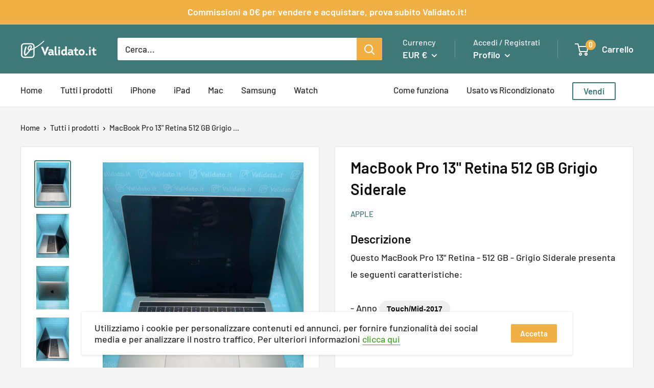

--- FILE ---
content_type: text/html; charset=utf-8
request_url: https://validato.it/products/macbook-pro-13-retina-512-gb-grigio-siderale-2
body_size: 29051
content:
<!doctype html>

<html class="no-js" lang="it">
  <head>


    
    
    
    
    <meta charset="utf-8">
    <meta name="viewport" content="width=device-width, initial-scale=1.0, height=device-height, minimum-scale=1.0, maximum-scale=5.0">
    <meta name="theme-color" content="#3f7879"><title>MacBook Pro 13&quot; Retina 512 GB Grigio Siderale
</title><meta name="description" content="Questo MacBook Pro 13&quot; Retina - 512 GB - Grigio Siderale presenta le seguenti caratteristiche:- Anno Touch/Mid-2017 - Batteria Normale usura - Schermo Danneggiato - Tastiera Normale usura - Alimentatore No - Scatola Normale usura"><link rel="canonical" href="https://validato.it/products/macbook-pro-13-retina-512-gb-grigio-siderale-2"><link rel="shortcut icon" href="//validato.it/cdn/shop/files/Tavola_disegno_1_0148bdbb-0d86-42ca-9729-3b8247ae8d80_96x96.png?v=1620374405" type="image/png"><link rel="preload" as="style" href="//validato.it/cdn/shop/t/15/assets/theme.css?v=62210201521841244261634830428">
    <link rel="preload" as="script" href="//validato.it/cdn/shop/t/15/assets/theme.min.js?v=164977014983380440891642698018">
    <link rel="preconnect" href="https://cdn.shopify.com">
    <link rel="preconnect" href="https://fonts.shopifycdn.com">
    <link rel="dns-prefetch" href="https://productreviews.shopifycdn.com">
    <link rel="dns-prefetch" href="https://ajax.googleapis.com">
    <link rel="dns-prefetch" href="https://maps.googleapis.com">
    <link rel="dns-prefetch" href="https://maps.gstatic.com">

    <meta property="og:type" content="product">
  <meta property="og:title" content="MacBook Pro 13&quot; Retina 512 GB Grigio Siderale"><meta property="og:image" content="http://validato.it/cdn/shop/products/8a99cbb6b6b231db597e4a9a90071b5e.jpg?v=1622221822">
    <meta property="og:image:secure_url" content="https://validato.it/cdn/shop/products/8a99cbb6b6b231db597e4a9a90071b5e.jpg?v=1622221822">
    <meta property="og:image:width" content="3024">
    <meta property="og:image:height" content="4032"><meta property="product:price:amount" content="890,00">
  <meta property="product:price:currency" content="EUR"><meta property="og:description" content="Questo MacBook Pro 13&quot; Retina - 512 GB - Grigio Siderale presenta le seguenti caratteristiche:- Anno Touch/Mid-2017 - Batteria Normale usura - Schermo Danneggiato - Tastiera Normale usura - Alimentatore No - Scatola Normale usura"><meta property="og:url" content="https://validato.it/products/macbook-pro-13-retina-512-gb-grigio-siderale-2">
<meta property="og:site_name" content="Validato"><meta name="twitter:card" content="summary"><meta name="twitter:title" content="MacBook Pro 13&quot; Retina 512 GB Grigio Siderale">
  <meta name="twitter:description" content="
Questo MacBook Pro 13&quot; Retina - 512 GB - Grigio Siderale presenta le seguenti caratteristiche:- Anno  Touch/Mid-2017  - Batteria Normale usura - Schermo Danneggiato  - Tastiera Normale usura  - Alimentatore No  - Scatola Normale usura">
  <meta name="twitter:image" content="https://validato.it/cdn/shop/products/8a99cbb6b6b231db597e4a9a90071b5e_600x600_crop_center.jpg?v=1622221822">
    <link rel="preload" href="//validato.it/cdn/fonts/barlow/barlow_n6.329f582a81f63f125e63c20a5a80ae9477df68e1.woff2" as="font" type="font/woff2" crossorigin>
<link rel="preload" href="//validato.it/cdn/fonts/barlow/barlow_n5.a193a1990790eba0cc5cca569d23799830e90f07.woff2" as="font" type="font/woff2" crossorigin>

<style>
  @font-face {
  font-family: Barlow;
  font-weight: 600;
  font-style: normal;
  font-display: swap;
  src: url("//validato.it/cdn/fonts/barlow/barlow_n6.329f582a81f63f125e63c20a5a80ae9477df68e1.woff2") format("woff2"),
       url("//validato.it/cdn/fonts/barlow/barlow_n6.0163402e36247bcb8b02716880d0b39568412e9e.woff") format("woff");
}

  @font-face {
  font-family: Barlow;
  font-weight: 500;
  font-style: normal;
  font-display: swap;
  src: url("//validato.it/cdn/fonts/barlow/barlow_n5.a193a1990790eba0cc5cca569d23799830e90f07.woff2") format("woff2"),
       url("//validato.it/cdn/fonts/barlow/barlow_n5.ae31c82169b1dc0715609b8cc6a610b917808358.woff") format("woff");
}

@font-face {
  font-family: Barlow;
  font-weight: 600;
  font-style: normal;
  font-display: swap;
  src: url("//validato.it/cdn/fonts/barlow/barlow_n6.329f582a81f63f125e63c20a5a80ae9477df68e1.woff2") format("woff2"),
       url("//validato.it/cdn/fonts/barlow/barlow_n6.0163402e36247bcb8b02716880d0b39568412e9e.woff") format("woff");
}

@font-face {
  font-family: Barlow;
  font-weight: 600;
  font-style: italic;
  font-display: swap;
  src: url("//validato.it/cdn/fonts/barlow/barlow_i6.5a22bd20fb27bad4d7674cc6e666fb9c77d813bb.woff2") format("woff2"),
       url("//validato.it/cdn/fonts/barlow/barlow_i6.1c8787fcb59f3add01a87f21b38c7ef797e3b3a1.woff") format("woff");
}


  @font-face {
  font-family: Barlow;
  font-weight: 700;
  font-style: normal;
  font-display: swap;
  src: url("//validato.it/cdn/fonts/barlow/barlow_n7.691d1d11f150e857dcbc1c10ef03d825bc378d81.woff2") format("woff2"),
       url("//validato.it/cdn/fonts/barlow/barlow_n7.4fdbb1cb7da0e2c2f88492243ffa2b4f91924840.woff") format("woff");
}

  @font-face {
  font-family: Barlow;
  font-weight: 500;
  font-style: italic;
  font-display: swap;
  src: url("//validato.it/cdn/fonts/barlow/barlow_i5.714d58286997b65cd479af615cfa9bb0a117a573.woff2") format("woff2"),
       url("//validato.it/cdn/fonts/barlow/barlow_i5.0120f77e6447d3b5df4bbec8ad8c2d029d87fb21.woff") format("woff");
}

  @font-face {
  font-family: Barlow;
  font-weight: 700;
  font-style: italic;
  font-display: swap;
  src: url("//validato.it/cdn/fonts/barlow/barlow_i7.50e19d6cc2ba5146fa437a5a7443c76d5d730103.woff2") format("woff2"),
       url("//validato.it/cdn/fonts/barlow/barlow_i7.47e9f98f1b094d912e6fd631cc3fe93d9f40964f.woff") format("woff");
}


  :root {
    --default-text-font-size : 15px;
    --base-text-font-size    : 17px;
    --heading-font-family    : Barlow, sans-serif;
    --heading-font-weight    : 600;
    --heading-font-style     : normal;
    --text-font-family       : Barlow, sans-serif;
    --text-font-weight       : 500;
    --text-font-style        : normal;
    --text-font-bolder-weight: 600;
    --text-link-decoration   : underline;

    --text-color               : #2e2e2e;
    --text-color-rgb           : 46, 46, 46;
    --heading-color            : #0e0e0e;
    --border-color             : #e1e3e4;
    --border-color-rgb         : 225, 227, 228;
    --form-border-color        : #d4d6d8;
    --accent-color             : #3f7879;
    --accent-color-rgb         : 63, 120, 121;
    --link-color               : #45a626;
    --link-color-hover         : #2b6818;
    --background               : #f3f5f6;
    --secondary-background     : #ffffff;
    --secondary-background-rgb : 255, 255, 255;
    --accent-background        : rgba(63, 120, 121, 0.08);

    --input-background: #ffffff;

    --error-color       : #ff0000;
    --error-background  : rgba(255, 0, 0, 0.07);
    --success-color     : #00aa00;
    --success-background: rgba(0, 170, 0, 0.11);

    --primary-button-background      : #3f7879;
    --primary-button-background-rgb  : 63, 120, 121;
    --primary-button-text-color      : #ffffff;
    --secondary-button-background    : #f0b045;
    --secondary-button-background-rgb: 240, 176, 69;
    --secondary-button-text-color    : #ffffff;

    --header-background      : #3f7879;
    --header-text-color      : #ffffff;
    --header-light-text-color: #f2f2f2;
    --header-border-color    : rgba(242, 242, 242, 0.3);
    --header-accent-color    : #f0b045;

    --footer-background-color:    #f3f5f6;
    --footer-heading-text-color:  #000000;
    --footer-body-text-color:     #677279;
    --footer-body-text-color-rgb: 103, 114, 121;
    --footer-accent-color:        #f0b045;
    --footer-accent-color-rgb:    240, 176, 69;
    --footer-border:              1px solid var(--border-color);
    
    --flickity-arrow-color: #abb1b4;--product-on-sale-accent           : #ee0000;
    --product-on-sale-accent-rgb       : 238, 0, 0;
    --product-on-sale-color            : #ffffff;
    --product-in-stock-color           : #008a00;
    --product-low-stock-color          : #ee0000;
    --product-sold-out-color           : #f0b045;
    --product-custom-label-1-background: #008a00;
    --product-custom-label-1-color     : #ffffff;
    --product-custom-label-2-background: #00a500;
    --product-custom-label-2-color     : #ffffff;
    --product-review-star-color        : #ffbd00;

    --mobile-container-gutter : 20px;
    --desktop-container-gutter: 40px;
  }
</style>

<script>
  // IE11 does not have support for CSS variables, so we have to polyfill them
  if (!(((window || {}).CSS || {}).supports && window.CSS.supports('(--a: 0)'))) {
    const script = document.createElement('script');
    script.type = 'text/javascript';
    script.src = 'https://cdn.jsdelivr.net/npm/css-vars-ponyfill@2';
    script.onload = function() {
      cssVars({});
    };

    document.getElementsByTagName('head')[0].appendChild(script);
  }
</script>


    <script>window.performance && window.performance.mark && window.performance.mark('shopify.content_for_header.start');</script><meta name="facebook-domain-verification" content="071oyh99c864jsyrac0kg5fqn77k9t">
<meta name="google-site-verification" content="D_31Iou33f-1voX53G8N2d_tvvJ-9bnjKpp8x9EUkIE">
<meta id="shopify-digital-wallet" name="shopify-digital-wallet" content="/55313367201/digital_wallets/dialog">
<meta name="shopify-checkout-api-token" content="1a72728d13add0a96e80c78a2732b71b">
<meta id="in-context-paypal-metadata" data-shop-id="55313367201" data-venmo-supported="false" data-environment="production" data-locale="it_IT" data-paypal-v4="true" data-currency="EUR">
<link rel="alternate" type="application/json+oembed" href="https://validato.it/products/macbook-pro-13-retina-512-gb-grigio-siderale-2.oembed">
<script async="async" src="/checkouts/internal/preloads.js?locale=it-IT"></script>
<script id="shopify-features" type="application/json">{"accessToken":"1a72728d13add0a96e80c78a2732b71b","betas":["rich-media-storefront-analytics"],"domain":"validato.it","predictiveSearch":true,"shopId":55313367201,"locale":"it"}</script>
<script>var Shopify = Shopify || {};
Shopify.shop = "validato.myshopify.com";
Shopify.locale = "it";
Shopify.currency = {"active":"EUR","rate":"1.0"};
Shopify.country = "IT";
Shopify.theme = {"name":"Validato vers 2.5 - AGGIUNTO NUOVO CAMPO OFFERTA ","id":127589351585,"schema_name":"Warehouse","schema_version":"1.16.6","theme_store_id":871,"role":"main"};
Shopify.theme.handle = "null";
Shopify.theme.style = {"id":null,"handle":null};
Shopify.cdnHost = "validato.it/cdn";
Shopify.routes = Shopify.routes || {};
Shopify.routes.root = "/";</script>
<script type="module">!function(o){(o.Shopify=o.Shopify||{}).modules=!0}(window);</script>
<script>!function(o){function n(){var o=[];function n(){o.push(Array.prototype.slice.apply(arguments))}return n.q=o,n}var t=o.Shopify=o.Shopify||{};t.loadFeatures=n(),t.autoloadFeatures=n()}(window);</script>
<script id="shop-js-analytics" type="application/json">{"pageType":"product"}</script>
<script defer="defer" async type="module" src="//validato.it/cdn/shopifycloud/shop-js/modules/v2/client.init-shop-cart-sync_dvfQaB1V.it.esm.js"></script>
<script defer="defer" async type="module" src="//validato.it/cdn/shopifycloud/shop-js/modules/v2/chunk.common_BW-OJwDu.esm.js"></script>
<script defer="defer" async type="module" src="//validato.it/cdn/shopifycloud/shop-js/modules/v2/chunk.modal_CX4jaIRf.esm.js"></script>
<script type="module">
  await import("//validato.it/cdn/shopifycloud/shop-js/modules/v2/client.init-shop-cart-sync_dvfQaB1V.it.esm.js");
await import("//validato.it/cdn/shopifycloud/shop-js/modules/v2/chunk.common_BW-OJwDu.esm.js");
await import("//validato.it/cdn/shopifycloud/shop-js/modules/v2/chunk.modal_CX4jaIRf.esm.js");

  window.Shopify.SignInWithShop?.initShopCartSync?.({"fedCMEnabled":true,"windoidEnabled":true});

</script>
<script>(function() {
  var isLoaded = false;
  function asyncLoad() {
    if (isLoaded) return;
    isLoaded = true;
    var urls = ["https:\/\/client.crisp.chat\/l\/9436a8e8-92a9-4e07-a241-bffb97c1f097.js?shop=validato.myshopify.com","https:\/\/cdn.prooffactor.com\/javascript\/dist\/1.0\/jcr-widget.js?account_id=shopify:validato.myshopify.com\u0026shop=validato.myshopify.com","https:\/\/usehelpr.herokuapp.com\/helpr-bundle.js?shop=validato.myshopify.com","\/\/d1liekpayvooaz.cloudfront.net\/apps\/customizery\/customizery.js?shop=validato.myshopify.com","https:\/\/ecommplugins-scripts.trustpilot.com\/v2.1\/js\/header.min.js?settings=eyJrZXkiOiIwYVpORDJCTW9QUFRwbEhXIiwicyI6Im5vbmUifQ==\u0026shop=validato.myshopify.com","https:\/\/ecommplugins-trustboxsettings.trustpilot.com\/validato.myshopify.com.js?settings=1631118416823\u0026shop=validato.myshopify.com","https:\/\/widget.trustpilot.com\/bootstrap\/v5\/tp.widget.sync.bootstrap.min.js?shop=validato.myshopify.com","https:\/\/static.klaviyo.com\/onsite\/js\/klaviyo.js?company_id=SQhYLp\u0026shop=validato.myshopify.com","https:\/\/static.klaviyo.com\/onsite\/js\/klaviyo.js?company_id=SQhYLp\u0026shop=validato.myshopify.com"];
    for (var i = 0; i < urls.length; i++) {
      var s = document.createElement('script');
      s.type = 'text/javascript';
      s.async = true;
      s.src = urls[i];
      var x = document.getElementsByTagName('script')[0];
      x.parentNode.insertBefore(s, x);
    }
  };
  if(window.attachEvent) {
    window.attachEvent('onload', asyncLoad);
  } else {
    window.addEventListener('load', asyncLoad, false);
  }
})();</script>
<script id="__st">var __st={"a":55313367201,"offset":3600,"reqid":"b8953f9d-b732-4764-b387-f6887b2ffb14-1769437436","pageurl":"validato.it\/products\/macbook-pro-13-retina-512-gb-grigio-siderale-2","u":"9e4ef72760b3","p":"product","rtyp":"product","rid":6739618693281};</script>
<script>window.ShopifyPaypalV4VisibilityTracking = true;</script>
<script id="form-persister">!function(){'use strict';const t='contact',e='new_comment',n=[[t,t],['blogs',e],['comments',e],[t,'customer']],o='password',r='form_key',c=['recaptcha-v3-token','g-recaptcha-response','h-captcha-response',o],s=()=>{try{return window.sessionStorage}catch{return}},i='__shopify_v',u=t=>t.elements[r],a=function(){const t=[...n].map((([t,e])=>`form[action*='/${t}']:not([data-nocaptcha='true']) input[name='form_type'][value='${e}']`)).join(',');var e;return e=t,()=>e?[...document.querySelectorAll(e)].map((t=>t.form)):[]}();function m(t){const e=u(t);a().includes(t)&&(!e||!e.value)&&function(t){try{if(!s())return;!function(t){const e=s();if(!e)return;const n=u(t);if(!n)return;const o=n.value;o&&e.removeItem(o)}(t);const e=Array.from(Array(32),(()=>Math.random().toString(36)[2])).join('');!function(t,e){u(t)||t.append(Object.assign(document.createElement('input'),{type:'hidden',name:r})),t.elements[r].value=e}(t,e),function(t,e){const n=s();if(!n)return;const r=[...t.querySelectorAll(`input[type='${o}']`)].map((({name:t})=>t)),u=[...c,...r],a={};for(const[o,c]of new FormData(t).entries())u.includes(o)||(a[o]=c);n.setItem(e,JSON.stringify({[i]:1,action:t.action,data:a}))}(t,e)}catch(e){console.error('failed to persist form',e)}}(t)}const f=t=>{if('true'===t.dataset.persistBound)return;const e=function(t,e){const n=function(t){return'function'==typeof t.submit?t.submit:HTMLFormElement.prototype.submit}(t).bind(t);return function(){let t;return()=>{t||(t=!0,(()=>{try{e(),n()}catch(t){(t=>{console.error('form submit failed',t)})(t)}})(),setTimeout((()=>t=!1),250))}}()}(t,(()=>{m(t)}));!function(t,e){if('function'==typeof t.submit&&'function'==typeof e)try{t.submit=e}catch{}}(t,e),t.addEventListener('submit',(t=>{t.preventDefault(),e()})),t.dataset.persistBound='true'};!function(){function t(t){const e=(t=>{const e=t.target;return e instanceof HTMLFormElement?e:e&&e.form})(t);e&&m(e)}document.addEventListener('submit',t),document.addEventListener('DOMContentLoaded',(()=>{const e=a();for(const t of e)f(t);var n;n=document.body,new window.MutationObserver((t=>{for(const e of t)if('childList'===e.type&&e.addedNodes.length)for(const t of e.addedNodes)1===t.nodeType&&'FORM'===t.tagName&&a().includes(t)&&f(t)})).observe(n,{childList:!0,subtree:!0,attributes:!1}),document.removeEventListener('submit',t)}))}()}();</script>
<script integrity="sha256-4kQ18oKyAcykRKYeNunJcIwy7WH5gtpwJnB7kiuLZ1E=" data-source-attribution="shopify.loadfeatures" defer="defer" src="//validato.it/cdn/shopifycloud/storefront/assets/storefront/load_feature-a0a9edcb.js" crossorigin="anonymous"></script>
<script data-source-attribution="shopify.dynamic_checkout.dynamic.init">var Shopify=Shopify||{};Shopify.PaymentButton=Shopify.PaymentButton||{isStorefrontPortableWallets:!0,init:function(){window.Shopify.PaymentButton.init=function(){};var t=document.createElement("script");t.src="https://validato.it/cdn/shopifycloud/portable-wallets/latest/portable-wallets.it.js",t.type="module",document.head.appendChild(t)}};
</script>
<script data-source-attribution="shopify.dynamic_checkout.buyer_consent">
  function portableWalletsHideBuyerConsent(e){var t=document.getElementById("shopify-buyer-consent"),n=document.getElementById("shopify-subscription-policy-button");t&&n&&(t.classList.add("hidden"),t.setAttribute("aria-hidden","true"),n.removeEventListener("click",e))}function portableWalletsShowBuyerConsent(e){var t=document.getElementById("shopify-buyer-consent"),n=document.getElementById("shopify-subscription-policy-button");t&&n&&(t.classList.remove("hidden"),t.removeAttribute("aria-hidden"),n.addEventListener("click",e))}window.Shopify?.PaymentButton&&(window.Shopify.PaymentButton.hideBuyerConsent=portableWalletsHideBuyerConsent,window.Shopify.PaymentButton.showBuyerConsent=portableWalletsShowBuyerConsent);
</script>
<script data-source-attribution="shopify.dynamic_checkout.cart.bootstrap">document.addEventListener("DOMContentLoaded",(function(){function t(){return document.querySelector("shopify-accelerated-checkout-cart, shopify-accelerated-checkout")}if(t())Shopify.PaymentButton.init();else{new MutationObserver((function(e,n){t()&&(Shopify.PaymentButton.init(),n.disconnect())})).observe(document.body,{childList:!0,subtree:!0})}}));
</script>
<link id="shopify-accelerated-checkout-styles" rel="stylesheet" media="screen" href="https://validato.it/cdn/shopifycloud/portable-wallets/latest/accelerated-checkout-backwards-compat.css" crossorigin="anonymous">
<style id="shopify-accelerated-checkout-cart">
        #shopify-buyer-consent {
  margin-top: 1em;
  display: inline-block;
  width: 100%;
}

#shopify-buyer-consent.hidden {
  display: none;
}

#shopify-subscription-policy-button {
  background: none;
  border: none;
  padding: 0;
  text-decoration: underline;
  font-size: inherit;
  cursor: pointer;
}

#shopify-subscription-policy-button::before {
  box-shadow: none;
}

      </style>

<script>window.performance && window.performance.mark && window.performance.mark('shopify.content_for_header.end');</script>

    <link rel="stylesheet" href="//validato.it/cdn/shop/t/15/assets/theme.css?v=62210201521841244261634830428">

    
  <script type="application/ld+json">
  {
    "@context": "http://schema.org",
    "@type": "Product",
    "offers": [{
          "@type": "Offer",
          "name": "Default Title",
          "availability":"https://schema.org/OutOfStock",
          "price": 890.0,
          "priceCurrency": "EUR",
          "priceValidUntil": "2026-02-05","sku": "V000204","url": "/products/macbook-pro-13-retina-512-gb-grigio-siderale-2?variant=43119797567736"
        }
],
    "brand": {
      "name": "Apple"
    },
    "name": "MacBook Pro 13\" Retina 512 GB Grigio Siderale",
    "description": "\nQuesto MacBook Pro 13\" Retina - 512 GB - Grigio Siderale presenta le seguenti caratteristiche:- Anno  Touch\/Mid-2017  - Batteria Normale usura - Schermo Danneggiato  - Tastiera Normale usura  - Alimentatore No  - Scatola Normale usura",
    "category": "Mac",
    "url": "/products/macbook-pro-13-retina-512-gb-grigio-siderale-2",
    "sku": "V000204",
    "image": {
      "@type": "ImageObject",
      "url": "https://validato.it/cdn/shop/products/8a99cbb6b6b231db597e4a9a90071b5e_1024x.jpg?v=1622221822",
      "image": "https://validato.it/cdn/shop/products/8a99cbb6b6b231db597e4a9a90071b5e_1024x.jpg?v=1622221822",
      "name": "MacBook Pro 13\" Retina 512 GB Grigio Siderale",
      "width": "1024",
      "height": "1024"
    }
  }
  </script>



  <script type="application/ld+json">
  {
    "@context": "http://schema.org",
    "@type": "BreadcrumbList",
  "itemListElement": [{
      "@type": "ListItem",
      "position": 1,
      "name": "Home",
      "item": "https://validato.it"
    },{
          "@type": "ListItem",
          "position": 2,
          "name": "MacBook Pro 13\" Retina 512 GB Grigio Siderale",
          "item": "https://validato.it/products/macbook-pro-13-retina-512-gb-grigio-siderale-2"
        }]
  }
  </script>


    <script>
      // This allows to expose several variables to the global scope, to be used in scripts
      window.theme = {
        pageType: "product",
        cartCount: 0,
        moneyFormat: "€{{amount_with_comma_separator}}",
        moneyWithCurrencyFormat: "€{{amount_with_comma_separator}} EUR",
        showDiscount: false,
        discountMode: "saving",
        searchMode: "product",
        searchUnavailableProducts: "last",
        cartType: "drawer"
      };

      window.routes = {
        rootUrl: "\/",
        rootUrlWithoutSlash: '',
        cartUrl: "\/cart",
        cartAddUrl: "\/cart\/add",
        cartChangeUrl: "\/cart\/change",
        searchUrl: "\/search",
        productRecommendationsUrl: "\/recommendations\/products"
      };

      window.languages = {
        productRegularPrice: "Prezzo",
        productSalePrice: "Prezzo scontato",
        collectionOnSaleLabel: "Risparmia {{savings}}",
        productFormUnavailable: "Non disponibile",
        productFormAddToCart: "Aggiungi al carrello",
        productFormSoldOut: "Venduto",
        productAdded: "Aggiunto al carrello",
        productAddedShort: "Aggiunto!",
        shippingEstimatorNoResults: "Nessuna spedizione trovata per il tuo indirizzo.",
        shippingEstimatorOneResult: "C\u0026#39;è una tariffa di spedizione per il tuo indirizzo:",
        shippingEstimatorMultipleResults: "Ci sono {{count}} tariffe di spedizione per il tuo indirizzo:",
        shippingEstimatorErrors: "There are some errors:"
      };

      window.lazySizesConfig = {
        loadHidden: false,
        hFac: 0.8,
        expFactor: 3,
        customMedia: {
          '--phone': '(max-width: 640px)',
          '--tablet': '(min-width: 641px) and (max-width: 1023px)',
          '--lap': '(min-width: 1024px)'
        }
      };

      document.documentElement.className = document.documentElement.className.replace('no-js', 'js');
    </script><script src="//validato.it/cdn/shop/t/15/assets/theme.min.js?v=164977014983380440891642698018" defer></script>
    <script src="//validato.it/cdn/shop/t/15/assets/custom.js?v=90373254691674712701634830420" defer></script><script>
        (function () {
          window.onpageshow = function() {
            // We force re-freshing the cart content onpageshow, as most browsers will serve a cache copy when hitting the
            // back button, which cause staled data
            document.documentElement.dispatchEvent(new CustomEvent('cart:refresh', {
              bubbles: true,
              detail: {scrollToTop: false}
            }));
          };
        })();
      </script>
<script>window.__pagefly_analytics_settings__={"acceptTracking":true};</script>
    
    <!-- Google Tag Manager -->
<script>(function(w,d,s,l,i){w[l]=w[l]||[];w[l].push({'gtm.start':
new Date().getTime(),event:'gtm.js'});var f=d.getElementsByTagName(s)[0],
j=d.createElement(s),dl=l!='dataLayer'?'&l='+l:'';j.async=true;j.src=
'https://www.googletagmanager.com/gtm.js?id='+i+dl;f.parentNode.insertBefore(j,f);
})(window,document,'script','dataLayer','GTM-PGD4CWV');</script>
<!-- End Google Tag Manager -->
    <!-- Hotjar Tracking Code for https://validato.it/ -->
<script>
    (function(h,o,t,j,a,r){
        h.hj=h.hj||function(){(h.hj.q=h.hj.q||[]).push(arguments)};
        h._hjSettings={hjid:2439331,hjsv:6};
        a=o.getElementsByTagName('head')[0];
        r=o.createElement('script');r.async=1;
        r.src=t+h._hjSettings.hjid+j+h._hjSettings.hjsv;
        a.appendChild(r);
    })(window,document,'https://static.hotjar.com/c/hotjar-','.js?sv=');
</script>
 
 <script src="//validato.it/cdn/shop/t/15/assets/bss-file-configdata.js?v=19453381437224918031676047531" type="text/javascript"></script><script>
              if (typeof BSS_PL == 'undefined') {
                  var BSS_PL = {};
              }
              
              var bssPlApiServer = "https://product-labels-pro.bsscommerce.com";
              BSS_PL.customerTags = 'null';
              BSS_PL.customerId = 'null';
              BSS_PL.configData = configDatas;
              BSS_PL.storeId = 11118;
              BSS_PL.currentPlan = "false";
              BSS_PL.storeIdCustomOld = "10678";
              BSS_PL.storeIdOldWIthPriority = "12200";
              BSS_PL.apiServerProduction = "https://product-labels-pro.bsscommerce.com";
              
              BSS_PL.integration = {"laiReview":{"status":0,"config":[]}}
              </script>
          <style>
.homepage-slideshow .slick-slide .bss_pl_img {
    visibility: hidden !important;
}
</style><script>function fixBugForStores($, BSS_PL, parent, page, htmlLabel) { return false;}</script>
<!-- BEGIN app block: shopify://apps/ta-labels-badges/blocks/bss-pl-config-data/91bfe765-b604-49a1-805e-3599fa600b24 --><script
    id='bss-pl-config-data'
>
	let TAE_StoreId = "";
	if (typeof BSS_PL == 'undefined' || TAE_StoreId !== "") {
  		var BSS_PL = {};
		BSS_PL.storeId = null;
		BSS_PL.currentPlan = null;
		BSS_PL.apiServerProduction = null;
		BSS_PL.publicAccessToken = null;
		BSS_PL.customerTags = "null";
		BSS_PL.customerId = "null";
		BSS_PL.storeIdCustomOld = null;
		BSS_PL.storeIdOldWIthPriority = null;
		BSS_PL.storeIdOptimizeAppendLabel = null
		BSS_PL.optimizeCodeIds = null; 
		BSS_PL.extendedFeatureIds = null;
		BSS_PL.integration = null;
		BSS_PL.settingsData  = null;
		BSS_PL.configProductMetafields = null;
		BSS_PL.configVariantMetafields = null;
		
		BSS_PL.configData = [].concat();

		
		BSS_PL.configDataBanner = [].concat();

		
		BSS_PL.configDataPopup = [].concat();

		
		BSS_PL.configDataLabelGroup = [].concat();
		
		
		BSS_PL.collectionID = ``;
		BSS_PL.collectionHandle = ``;
		BSS_PL.collectionTitle = ``;

		
		BSS_PL.conditionConfigData = [].concat();
	}
</script>




<style>
    
    
</style>

<script>
    function bssLoadScripts(src, callback, isDefer = false) {
        const scriptTag = document.createElement('script');
        document.head.appendChild(scriptTag);
        scriptTag.src = src;
        if (isDefer) {
            scriptTag.defer = true;
        } else {
            scriptTag.async = true;
        }
        if (callback) {
            scriptTag.addEventListener('load', function () {
                callback();
            });
        }
    }
    const scriptUrls = [
        "https://cdn.shopify.com/extensions/019bf90e-c4d1-7e37-8dad-620f24146f1f/product-label-561/assets/bss-pl-init-helper.js",
        "https://cdn.shopify.com/extensions/019bf90e-c4d1-7e37-8dad-620f24146f1f/product-label-561/assets/bss-pl-init-config-run-scripts.js",
    ];
    Promise.all(scriptUrls.map((script) => new Promise((resolve) => bssLoadScripts(script, resolve)))).then((res) => {
        console.log('BSS scripts loaded');
        window.bssScriptsLoaded = true;
    });

	function bssInitScripts() {
		if (BSS_PL.configData.length) {
			const enabledFeature = [
				{ type: 1, script: "https://cdn.shopify.com/extensions/019bf90e-c4d1-7e37-8dad-620f24146f1f/product-label-561/assets/bss-pl-init-for-label.js" },
				{ type: 2, badge: [0, 7, 8], script: "https://cdn.shopify.com/extensions/019bf90e-c4d1-7e37-8dad-620f24146f1f/product-label-561/assets/bss-pl-init-for-badge-product-name.js" },
				{ type: 2, badge: [1, 11], script: "https://cdn.shopify.com/extensions/019bf90e-c4d1-7e37-8dad-620f24146f1f/product-label-561/assets/bss-pl-init-for-badge-product-image.js" },
				{ type: 2, badge: 2, script: "https://cdn.shopify.com/extensions/019bf90e-c4d1-7e37-8dad-620f24146f1f/product-label-561/assets/bss-pl-init-for-badge-custom-selector.js" },
				{ type: 2, badge: [3, 9, 10], script: "https://cdn.shopify.com/extensions/019bf90e-c4d1-7e37-8dad-620f24146f1f/product-label-561/assets/bss-pl-init-for-badge-price.js" },
				{ type: 2, badge: 4, script: "https://cdn.shopify.com/extensions/019bf90e-c4d1-7e37-8dad-620f24146f1f/product-label-561/assets/bss-pl-init-for-badge-add-to-cart-btn.js" },
				{ type: 2, badge: 5, script: "https://cdn.shopify.com/extensions/019bf90e-c4d1-7e37-8dad-620f24146f1f/product-label-561/assets/bss-pl-init-for-badge-quantity-box.js" },
				{ type: 2, badge: 6, script: "https://cdn.shopify.com/extensions/019bf90e-c4d1-7e37-8dad-620f24146f1f/product-label-561/assets/bss-pl-init-for-badge-buy-it-now-btn.js" }
			]
				.filter(({ type, badge }) => BSS_PL.configData.some(item => item.label_type === type && (badge === undefined || (Array.isArray(badge) ? badge.includes(item.badge_type) : item.badge_type === badge))) || (type === 1 && BSS_PL.configDataLabelGroup && BSS_PL.configDataLabelGroup.length))
				.map(({ script }) => script);
				
            enabledFeature.forEach((src) => bssLoadScripts(src));

            if (enabledFeature.length) {
                const src = "https://cdn.shopify.com/extensions/019bf90e-c4d1-7e37-8dad-620f24146f1f/product-label-561/assets/bss-product-label-js.js";
                bssLoadScripts(src);
            }
        }

        if (BSS_PL.configDataBanner && BSS_PL.configDataBanner.length) {
            const src = "https://cdn.shopify.com/extensions/019bf90e-c4d1-7e37-8dad-620f24146f1f/product-label-561/assets/bss-product-label-banner.js";
            bssLoadScripts(src);
        }

        if (BSS_PL.configDataPopup && BSS_PL.configDataPopup.length) {
            const src = "https://cdn.shopify.com/extensions/019bf90e-c4d1-7e37-8dad-620f24146f1f/product-label-561/assets/bss-product-label-popup.js";
            bssLoadScripts(src);
        }

        if (window.location.search.includes('bss-pl-custom-selector')) {
            const src = "https://cdn.shopify.com/extensions/019bf90e-c4d1-7e37-8dad-620f24146f1f/product-label-561/assets/bss-product-label-custom-position.js";
            bssLoadScripts(src, null, true);
        }
    }
    bssInitScripts();
</script>


<!-- END app block --><link href="https://cdn.shopify.com/extensions/019bf90e-c4d1-7e37-8dad-620f24146f1f/product-label-561/assets/bss-pl-style.min.css" rel="stylesheet" type="text/css" media="all">
<link href="https://monorail-edge.shopifysvc.com" rel="dns-prefetch">
<script>(function(){if ("sendBeacon" in navigator && "performance" in window) {try {var session_token_from_headers = performance.getEntriesByType('navigation')[0].serverTiming.find(x => x.name == '_s').description;} catch {var session_token_from_headers = undefined;}var session_cookie_matches = document.cookie.match(/_shopify_s=([^;]*)/);var session_token_from_cookie = session_cookie_matches && session_cookie_matches.length === 2 ? session_cookie_matches[1] : "";var session_token = session_token_from_headers || session_token_from_cookie || "";function handle_abandonment_event(e) {var entries = performance.getEntries().filter(function(entry) {return /monorail-edge.shopifysvc.com/.test(entry.name);});if (!window.abandonment_tracked && entries.length === 0) {window.abandonment_tracked = true;var currentMs = Date.now();var navigation_start = performance.timing.navigationStart;var payload = {shop_id: 55313367201,url: window.location.href,navigation_start,duration: currentMs - navigation_start,session_token,page_type: "product"};window.navigator.sendBeacon("https://monorail-edge.shopifysvc.com/v1/produce", JSON.stringify({schema_id: "online_store_buyer_site_abandonment/1.1",payload: payload,metadata: {event_created_at_ms: currentMs,event_sent_at_ms: currentMs}}));}}window.addEventListener('pagehide', handle_abandonment_event);}}());</script>
<script id="web-pixels-manager-setup">(function e(e,d,r,n,o){if(void 0===o&&(o={}),!Boolean(null===(a=null===(i=window.Shopify)||void 0===i?void 0:i.analytics)||void 0===a?void 0:a.replayQueue)){var i,a;window.Shopify=window.Shopify||{};var t=window.Shopify;t.analytics=t.analytics||{};var s=t.analytics;s.replayQueue=[],s.publish=function(e,d,r){return s.replayQueue.push([e,d,r]),!0};try{self.performance.mark("wpm:start")}catch(e){}var l=function(){var e={modern:/Edge?\/(1{2}[4-9]|1[2-9]\d|[2-9]\d{2}|\d{4,})\.\d+(\.\d+|)|Firefox\/(1{2}[4-9]|1[2-9]\d|[2-9]\d{2}|\d{4,})\.\d+(\.\d+|)|Chrom(ium|e)\/(9{2}|\d{3,})\.\d+(\.\d+|)|(Maci|X1{2}).+ Version\/(15\.\d+|(1[6-9]|[2-9]\d|\d{3,})\.\d+)([,.]\d+|)( \(\w+\)|)( Mobile\/\w+|) Safari\/|Chrome.+OPR\/(9{2}|\d{3,})\.\d+\.\d+|(CPU[ +]OS|iPhone[ +]OS|CPU[ +]iPhone|CPU IPhone OS|CPU iPad OS)[ +]+(15[._]\d+|(1[6-9]|[2-9]\d|\d{3,})[._]\d+)([._]\d+|)|Android:?[ /-](13[3-9]|1[4-9]\d|[2-9]\d{2}|\d{4,})(\.\d+|)(\.\d+|)|Android.+Firefox\/(13[5-9]|1[4-9]\d|[2-9]\d{2}|\d{4,})\.\d+(\.\d+|)|Android.+Chrom(ium|e)\/(13[3-9]|1[4-9]\d|[2-9]\d{2}|\d{4,})\.\d+(\.\d+|)|SamsungBrowser\/([2-9]\d|\d{3,})\.\d+/,legacy:/Edge?\/(1[6-9]|[2-9]\d|\d{3,})\.\d+(\.\d+|)|Firefox\/(5[4-9]|[6-9]\d|\d{3,})\.\d+(\.\d+|)|Chrom(ium|e)\/(5[1-9]|[6-9]\d|\d{3,})\.\d+(\.\d+|)([\d.]+$|.*Safari\/(?![\d.]+ Edge\/[\d.]+$))|(Maci|X1{2}).+ Version\/(10\.\d+|(1[1-9]|[2-9]\d|\d{3,})\.\d+)([,.]\d+|)( \(\w+\)|)( Mobile\/\w+|) Safari\/|Chrome.+OPR\/(3[89]|[4-9]\d|\d{3,})\.\d+\.\d+|(CPU[ +]OS|iPhone[ +]OS|CPU[ +]iPhone|CPU IPhone OS|CPU iPad OS)[ +]+(10[._]\d+|(1[1-9]|[2-9]\d|\d{3,})[._]\d+)([._]\d+|)|Android:?[ /-](13[3-9]|1[4-9]\d|[2-9]\d{2}|\d{4,})(\.\d+|)(\.\d+|)|Mobile Safari.+OPR\/([89]\d|\d{3,})\.\d+\.\d+|Android.+Firefox\/(13[5-9]|1[4-9]\d|[2-9]\d{2}|\d{4,})\.\d+(\.\d+|)|Android.+Chrom(ium|e)\/(13[3-9]|1[4-9]\d|[2-9]\d{2}|\d{4,})\.\d+(\.\d+|)|Android.+(UC? ?Browser|UCWEB|U3)[ /]?(15\.([5-9]|\d{2,})|(1[6-9]|[2-9]\d|\d{3,})\.\d+)\.\d+|SamsungBrowser\/(5\.\d+|([6-9]|\d{2,})\.\d+)|Android.+MQ{2}Browser\/(14(\.(9|\d{2,})|)|(1[5-9]|[2-9]\d|\d{3,})(\.\d+|))(\.\d+|)|K[Aa][Ii]OS\/(3\.\d+|([4-9]|\d{2,})\.\d+)(\.\d+|)/},d=e.modern,r=e.legacy,n=navigator.userAgent;return n.match(d)?"modern":n.match(r)?"legacy":"unknown"}(),u="modern"===l?"modern":"legacy",c=(null!=n?n:{modern:"",legacy:""})[u],f=function(e){return[e.baseUrl,"/wpm","/b",e.hashVersion,"modern"===e.buildTarget?"m":"l",".js"].join("")}({baseUrl:d,hashVersion:r,buildTarget:u}),m=function(e){var d=e.version,r=e.bundleTarget,n=e.surface,o=e.pageUrl,i=e.monorailEndpoint;return{emit:function(e){var a=e.status,t=e.errorMsg,s=(new Date).getTime(),l=JSON.stringify({metadata:{event_sent_at_ms:s},events:[{schema_id:"web_pixels_manager_load/3.1",payload:{version:d,bundle_target:r,page_url:o,status:a,surface:n,error_msg:t},metadata:{event_created_at_ms:s}}]});if(!i)return console&&console.warn&&console.warn("[Web Pixels Manager] No Monorail endpoint provided, skipping logging."),!1;try{return self.navigator.sendBeacon.bind(self.navigator)(i,l)}catch(e){}var u=new XMLHttpRequest;try{return u.open("POST",i,!0),u.setRequestHeader("Content-Type","text/plain"),u.send(l),!0}catch(e){return console&&console.warn&&console.warn("[Web Pixels Manager] Got an unhandled error while logging to Monorail."),!1}}}}({version:r,bundleTarget:l,surface:e.surface,pageUrl:self.location.href,monorailEndpoint:e.monorailEndpoint});try{o.browserTarget=l,function(e){var d=e.src,r=e.async,n=void 0===r||r,o=e.onload,i=e.onerror,a=e.sri,t=e.scriptDataAttributes,s=void 0===t?{}:t,l=document.createElement("script"),u=document.querySelector("head"),c=document.querySelector("body");if(l.async=n,l.src=d,a&&(l.integrity=a,l.crossOrigin="anonymous"),s)for(var f in s)if(Object.prototype.hasOwnProperty.call(s,f))try{l.dataset[f]=s[f]}catch(e){}if(o&&l.addEventListener("load",o),i&&l.addEventListener("error",i),u)u.appendChild(l);else{if(!c)throw new Error("Did not find a head or body element to append the script");c.appendChild(l)}}({src:f,async:!0,onload:function(){if(!function(){var e,d;return Boolean(null===(d=null===(e=window.Shopify)||void 0===e?void 0:e.analytics)||void 0===d?void 0:d.initialized)}()){var d=window.webPixelsManager.init(e)||void 0;if(d){var r=window.Shopify.analytics;r.replayQueue.forEach((function(e){var r=e[0],n=e[1],o=e[2];d.publishCustomEvent(r,n,o)})),r.replayQueue=[],r.publish=d.publishCustomEvent,r.visitor=d.visitor,r.initialized=!0}}},onerror:function(){return m.emit({status:"failed",errorMsg:"".concat(f," has failed to load")})},sri:function(e){var d=/^sha384-[A-Za-z0-9+/=]+$/;return"string"==typeof e&&d.test(e)}(c)?c:"",scriptDataAttributes:o}),m.emit({status:"loading"})}catch(e){m.emit({status:"failed",errorMsg:(null==e?void 0:e.message)||"Unknown error"})}}})({shopId: 55313367201,storefrontBaseUrl: "https://validato.it",extensionsBaseUrl: "https://extensions.shopifycdn.com/cdn/shopifycloud/web-pixels-manager",monorailEndpoint: "https://monorail-edge.shopifysvc.com/unstable/produce_batch",surface: "storefront-renderer",enabledBetaFlags: ["2dca8a86"],webPixelsConfigList: [{"id":"1183023444","configuration":"{\"config\":\"{\\\"pixel_id\\\":\\\"AW-350172558\\\",\\\"target_country\\\":\\\"IT\\\",\\\"gtag_events\\\":[{\\\"type\\\":\\\"begin_checkout\\\",\\\"action_label\\\":\\\"AW-350172558\\\/Qp0ICO-iwY8YEI7r_KYB\\\"},{\\\"type\\\":\\\"search\\\",\\\"action_label\\\":\\\"AW-350172558\\\/o46bCM66-_UCEI7r_KYB\\\"},{\\\"type\\\":\\\"view_item\\\",\\\"action_label\\\":[\\\"AW-350172558\\\/i0LkCMW6-_UCEI7r_KYB\\\",\\\"MC-CRFKFN83HF\\\"]},{\\\"type\\\":\\\"purchase\\\",\\\"action_label\\\":[\\\"AW-350172558\\\/4_OZCOmiwY8YEI7r_KYB\\\",\\\"MC-CRFKFN83HF\\\"]},{\\\"type\\\":\\\"page_view\\\",\\\"action_label\\\":[\\\"AW-350172558\\\/lb-JCL-6-_UCEI7r_KYB\\\",\\\"MC-CRFKFN83HF\\\"]},{\\\"type\\\":\\\"add_payment_info\\\",\\\"action_label\\\":\\\"AW-350172558\\\/mb3nCNG6-_UCEI7r_KYB\\\"},{\\\"type\\\":\\\"add_to_cart\\\",\\\"action_label\\\":\\\"AW-350172558\\\/2TZ_COyiwY8YEI7r_KYB\\\"}],\\\"enable_monitoring_mode\\\":false}\"}","eventPayloadVersion":"v1","runtimeContext":"OPEN","scriptVersion":"b2a88bafab3e21179ed38636efcd8a93","type":"APP","apiClientId":1780363,"privacyPurposes":[],"dataSharingAdjustments":{"protectedCustomerApprovalScopes":["read_customer_address","read_customer_email","read_customer_name","read_customer_personal_data","read_customer_phone"]}},{"id":"498630996","configuration":"{\"pixel_id\":\"478017836605592\",\"pixel_type\":\"facebook_pixel\",\"metaapp_system_user_token\":\"-\"}","eventPayloadVersion":"v1","runtimeContext":"OPEN","scriptVersion":"ca16bc87fe92b6042fbaa3acc2fbdaa6","type":"APP","apiClientId":2329312,"privacyPurposes":["ANALYTICS","MARKETING","SALE_OF_DATA"],"dataSharingAdjustments":{"protectedCustomerApprovalScopes":["read_customer_address","read_customer_email","read_customer_name","read_customer_personal_data","read_customer_phone"]}},{"id":"shopify-app-pixel","configuration":"{}","eventPayloadVersion":"v1","runtimeContext":"STRICT","scriptVersion":"0450","apiClientId":"shopify-pixel","type":"APP","privacyPurposes":["ANALYTICS","MARKETING"]},{"id":"shopify-custom-pixel","eventPayloadVersion":"v1","runtimeContext":"LAX","scriptVersion":"0450","apiClientId":"shopify-pixel","type":"CUSTOM","privacyPurposes":["ANALYTICS","MARKETING"]}],isMerchantRequest: false,initData: {"shop":{"name":"Validato","paymentSettings":{"currencyCode":"EUR"},"myshopifyDomain":"validato.myshopify.com","countryCode":"IT","storefrontUrl":"https:\/\/validato.it"},"customer":null,"cart":null,"checkout":null,"productVariants":[{"price":{"amount":890.0,"currencyCode":"EUR"},"product":{"title":"MacBook Pro 13\" Retina 512 GB Grigio Siderale","vendor":"Apple","id":"6739618693281","untranslatedTitle":"MacBook Pro 13\" Retina 512 GB Grigio Siderale","url":"\/products\/macbook-pro-13-retina-512-gb-grigio-siderale-2","type":"Mac"},"id":"43119797567736","image":{"src":"\/\/validato.it\/cdn\/shop\/products\/8a99cbb6b6b231db597e4a9a90071b5e.jpg?v=1622221822"},"sku":"V000204","title":"Default Title","untranslatedTitle":"Default Title"}],"purchasingCompany":null},},"https://validato.it/cdn","fcfee988w5aeb613cpc8e4bc33m6693e112",{"modern":"","legacy":""},{"shopId":"55313367201","storefrontBaseUrl":"https:\/\/validato.it","extensionBaseUrl":"https:\/\/extensions.shopifycdn.com\/cdn\/shopifycloud\/web-pixels-manager","surface":"storefront-renderer","enabledBetaFlags":"[\"2dca8a86\"]","isMerchantRequest":"false","hashVersion":"fcfee988w5aeb613cpc8e4bc33m6693e112","publish":"custom","events":"[[\"page_viewed\",{}],[\"product_viewed\",{\"productVariant\":{\"price\":{\"amount\":890.0,\"currencyCode\":\"EUR\"},\"product\":{\"title\":\"MacBook Pro 13\\\" Retina 512 GB Grigio Siderale\",\"vendor\":\"Apple\",\"id\":\"6739618693281\",\"untranslatedTitle\":\"MacBook Pro 13\\\" Retina 512 GB Grigio Siderale\",\"url\":\"\/products\/macbook-pro-13-retina-512-gb-grigio-siderale-2\",\"type\":\"Mac\"},\"id\":\"43119797567736\",\"image\":{\"src\":\"\/\/validato.it\/cdn\/shop\/products\/8a99cbb6b6b231db597e4a9a90071b5e.jpg?v=1622221822\"},\"sku\":\"V000204\",\"title\":\"Default Title\",\"untranslatedTitle\":\"Default Title\"}}]]"});</script><script>
  window.ShopifyAnalytics = window.ShopifyAnalytics || {};
  window.ShopifyAnalytics.meta = window.ShopifyAnalytics.meta || {};
  window.ShopifyAnalytics.meta.currency = 'EUR';
  var meta = {"product":{"id":6739618693281,"gid":"gid:\/\/shopify\/Product\/6739618693281","vendor":"Apple","type":"Mac","handle":"macbook-pro-13-retina-512-gb-grigio-siderale-2","variants":[{"id":43119797567736,"price":89000,"name":"MacBook Pro 13\" Retina 512 GB Grigio Siderale","public_title":null,"sku":"V000204"}],"remote":false},"page":{"pageType":"product","resourceType":"product","resourceId":6739618693281,"requestId":"b8953f9d-b732-4764-b387-f6887b2ffb14-1769437436"}};
  for (var attr in meta) {
    window.ShopifyAnalytics.meta[attr] = meta[attr];
  }
</script>
<script class="analytics">
  (function () {
    var customDocumentWrite = function(content) {
      var jquery = null;

      if (window.jQuery) {
        jquery = window.jQuery;
      } else if (window.Checkout && window.Checkout.$) {
        jquery = window.Checkout.$;
      }

      if (jquery) {
        jquery('body').append(content);
      }
    };

    var hasLoggedConversion = function(token) {
      if (token) {
        return document.cookie.indexOf('loggedConversion=' + token) !== -1;
      }
      return false;
    }

    var setCookieIfConversion = function(token) {
      if (token) {
        var twoMonthsFromNow = new Date(Date.now());
        twoMonthsFromNow.setMonth(twoMonthsFromNow.getMonth() + 2);

        document.cookie = 'loggedConversion=' + token + '; expires=' + twoMonthsFromNow;
      }
    }

    var trekkie = window.ShopifyAnalytics.lib = window.trekkie = window.trekkie || [];
    if (trekkie.integrations) {
      return;
    }
    trekkie.methods = [
      'identify',
      'page',
      'ready',
      'track',
      'trackForm',
      'trackLink'
    ];
    trekkie.factory = function(method) {
      return function() {
        var args = Array.prototype.slice.call(arguments);
        args.unshift(method);
        trekkie.push(args);
        return trekkie;
      };
    };
    for (var i = 0; i < trekkie.methods.length; i++) {
      var key = trekkie.methods[i];
      trekkie[key] = trekkie.factory(key);
    }
    trekkie.load = function(config) {
      trekkie.config = config || {};
      trekkie.config.initialDocumentCookie = document.cookie;
      var first = document.getElementsByTagName('script')[0];
      var script = document.createElement('script');
      script.type = 'text/javascript';
      script.onerror = function(e) {
        var scriptFallback = document.createElement('script');
        scriptFallback.type = 'text/javascript';
        scriptFallback.onerror = function(error) {
                var Monorail = {
      produce: function produce(monorailDomain, schemaId, payload) {
        var currentMs = new Date().getTime();
        var event = {
          schema_id: schemaId,
          payload: payload,
          metadata: {
            event_created_at_ms: currentMs,
            event_sent_at_ms: currentMs
          }
        };
        return Monorail.sendRequest("https://" + monorailDomain + "/v1/produce", JSON.stringify(event));
      },
      sendRequest: function sendRequest(endpointUrl, payload) {
        // Try the sendBeacon API
        if (window && window.navigator && typeof window.navigator.sendBeacon === 'function' && typeof window.Blob === 'function' && !Monorail.isIos12()) {
          var blobData = new window.Blob([payload], {
            type: 'text/plain'
          });

          if (window.navigator.sendBeacon(endpointUrl, blobData)) {
            return true;
          } // sendBeacon was not successful

        } // XHR beacon

        var xhr = new XMLHttpRequest();

        try {
          xhr.open('POST', endpointUrl);
          xhr.setRequestHeader('Content-Type', 'text/plain');
          xhr.send(payload);
        } catch (e) {
          console.log(e);
        }

        return false;
      },
      isIos12: function isIos12() {
        return window.navigator.userAgent.lastIndexOf('iPhone; CPU iPhone OS 12_') !== -1 || window.navigator.userAgent.lastIndexOf('iPad; CPU OS 12_') !== -1;
      }
    };
    Monorail.produce('monorail-edge.shopifysvc.com',
      'trekkie_storefront_load_errors/1.1',
      {shop_id: 55313367201,
      theme_id: 127589351585,
      app_name: "storefront",
      context_url: window.location.href,
      source_url: "//validato.it/cdn/s/trekkie.storefront.8d95595f799fbf7e1d32231b9a28fd43b70c67d3.min.js"});

        };
        scriptFallback.async = true;
        scriptFallback.src = '//validato.it/cdn/s/trekkie.storefront.8d95595f799fbf7e1d32231b9a28fd43b70c67d3.min.js';
        first.parentNode.insertBefore(scriptFallback, first);
      };
      script.async = true;
      script.src = '//validato.it/cdn/s/trekkie.storefront.8d95595f799fbf7e1d32231b9a28fd43b70c67d3.min.js';
      first.parentNode.insertBefore(script, first);
    };
    trekkie.load(
      {"Trekkie":{"appName":"storefront","development":false,"defaultAttributes":{"shopId":55313367201,"isMerchantRequest":null,"themeId":127589351585,"themeCityHash":"10669318040995884350","contentLanguage":"it","currency":"EUR","eventMetadataId":"922bbe2d-db98-44b1-8e55-449c725f732a"},"isServerSideCookieWritingEnabled":true,"monorailRegion":"shop_domain","enabledBetaFlags":["65f19447"]},"Session Attribution":{},"S2S":{"facebookCapiEnabled":true,"source":"trekkie-storefront-renderer","apiClientId":580111}}
    );

    var loaded = false;
    trekkie.ready(function() {
      if (loaded) return;
      loaded = true;

      window.ShopifyAnalytics.lib = window.trekkie;

      var originalDocumentWrite = document.write;
      document.write = customDocumentWrite;
      try { window.ShopifyAnalytics.merchantGoogleAnalytics.call(this); } catch(error) {};
      document.write = originalDocumentWrite;

      window.ShopifyAnalytics.lib.page(null,{"pageType":"product","resourceType":"product","resourceId":6739618693281,"requestId":"b8953f9d-b732-4764-b387-f6887b2ffb14-1769437436","shopifyEmitted":true});

      var match = window.location.pathname.match(/checkouts\/(.+)\/(thank_you|post_purchase)/)
      var token = match? match[1]: undefined;
      if (!hasLoggedConversion(token)) {
        setCookieIfConversion(token);
        window.ShopifyAnalytics.lib.track("Viewed Product",{"currency":"EUR","variantId":43119797567736,"productId":6739618693281,"productGid":"gid:\/\/shopify\/Product\/6739618693281","name":"MacBook Pro 13\" Retina 512 GB Grigio Siderale","price":"890.00","sku":"V000204","brand":"Apple","variant":null,"category":"Mac","nonInteraction":true,"remote":false},undefined,undefined,{"shopifyEmitted":true});
      window.ShopifyAnalytics.lib.track("monorail:\/\/trekkie_storefront_viewed_product\/1.1",{"currency":"EUR","variantId":43119797567736,"productId":6739618693281,"productGid":"gid:\/\/shopify\/Product\/6739618693281","name":"MacBook Pro 13\" Retina 512 GB Grigio Siderale","price":"890.00","sku":"V000204","brand":"Apple","variant":null,"category":"Mac","nonInteraction":true,"remote":false,"referer":"https:\/\/validato.it\/products\/macbook-pro-13-retina-512-gb-grigio-siderale-2"});
      }
    });


        var eventsListenerScript = document.createElement('script');
        eventsListenerScript.async = true;
        eventsListenerScript.src = "//validato.it/cdn/shopifycloud/storefront/assets/shop_events_listener-3da45d37.js";
        document.getElementsByTagName('head')[0].appendChild(eventsListenerScript);

})();</script>
<script
  defer
  src="https://validato.it/cdn/shopifycloud/perf-kit/shopify-perf-kit-3.0.4.min.js"
  data-application="storefront-renderer"
  data-shop-id="55313367201"
  data-render-region="gcp-us-east1"
  data-page-type="product"
  data-theme-instance-id="127589351585"
  data-theme-name="Warehouse"
  data-theme-version="1.16.6"
  data-monorail-region="shop_domain"
  data-resource-timing-sampling-rate="10"
  data-shs="true"
  data-shs-beacon="true"
  data-shs-export-with-fetch="true"
  data-shs-logs-sample-rate="1"
  data-shs-beacon-endpoint="https://validato.it/api/collect"
></script>
</head>
              

  <body class="warehouse--v1 features--animate-zoom template-product " data-instant-intensity="viewport">
    <a href="#main" class="visually-hidden skip-to-content">Skip to content</a>
   
    <!-- Google Tag Manager (noscript) -->
<noscript><iframe src="https://www.googletagmanager.com/ns.html?id=GTM-PGD4CWV"
height="0" width="0" style="display:none;visibility:hidden"></iframe></noscript>
<!-- End Google Tag Manager (noscript) -->
    <span class="loading-bar"></span>

    <div id="shopify-section-announcement-bar" class="shopify-section"><section data-section-id="announcement-bar" data-section-type="announcement-bar" data-section-settings='{
    "showNewsletter": false
  }'><div class="announcement-bar">
      <div class="container">
        <div class="announcement-bar__inner"><p class="announcement-bar__content announcement-bar__content--center">Commissioni a 0€  per vendere e acquistare, prova subito Validato.it!</p></div>
      </div>
    </div>
  </section>

  <style>
    .announcement-bar {
      background: #f0b045;
      color: #ffffff;
    }
  </style>

  <script>document.documentElement.style.removeProperty('--announcement-bar-button-width');document.documentElement.style.setProperty('--announcement-bar-height', document.getElementById('shopify-section-announcement-bar').clientHeight + 'px');
  </script></div>
<div id="shopify-section-popups" class="shopify-section"><div data-section-id="popups" data-section-type="popups"></div>

</div>
<div id="shopify-section-header" class="shopify-section shopify-section__header"><section data-section-id="header" data-section-type="header" data-section-settings='{
  "navigationLayout": "inline",
  "desktopOpenTrigger": "hover",
  "useStickyHeader": true
}'>
  <header class="header header--inline " role="banner">
    <div class="container">
      <div class="header__inner"><nav class="header__mobile-nav hidden-lap-and-up">
            <button class="header__mobile-nav-toggle icon-state touch-area" data-action="toggle-menu" aria-expanded="false" aria-haspopup="true" aria-controls="mobile-menu" aria-label="Apri menu">
              <span class="icon-state__primary"><svg focusable="false" class="icon icon--hamburger-mobile" viewBox="0 0 20 16" role="presentation">
      <path d="M0 14h20v2H0v-2zM0 0h20v2H0V0zm0 7h20v2H0V7z" fill="currentColor" fill-rule="evenodd"></path>
    </svg></span>
              <span class="icon-state__secondary"><svg focusable="false" class="icon icon--close" viewBox="0 0 19 19" role="presentation">
      <path d="M9.1923882 8.39339828l7.7781745-7.7781746 1.4142136 1.41421357-7.7781746 7.77817459 7.7781746 7.77817456L16.9705627 19l-7.7781745-7.7781746L1.41421356 19 0 17.5857864l7.7781746-7.77817456L0 2.02943725 1.41421356.61522369 9.1923882 8.39339828z" fill="currentColor" fill-rule="evenodd"></path>
    </svg></span>
            </button><div id="mobile-menu" class="mobile-menu" aria-hidden="true"><svg focusable="false" class="icon icon--nav-triangle-borderless" viewBox="0 0 20 9" role="presentation">
      <path d="M.47108938 9c.2694725-.26871321.57077721-.56867841.90388257-.89986354C3.12384116 6.36134886 5.74788116 3.76338565 9.2467995.30653888c.4145057-.4095171 1.0844277-.40860098 1.4977971.00205122L19.4935156 9H.47108938z" fill="#ffffff"></path>
    </svg><div class="mobile-menu__inner">
    <div class="mobile-menu__panel">
      <div class="mobile-menu__section">
        <ul class="mobile-menu__nav" data-type="menu" role="list"><li class="mobile-menu__nav-item"><a href="/" class="mobile-menu__nav-link" data-type="menuitem">Home</a></li><li class="mobile-menu__nav-item"><a href="/collections/tutti-i-prodotti" class="mobile-menu__nav-link" data-type="menuitem">Tutti i prodotti</a></li><li class="mobile-menu__nav-item"><a href="/collections/iphone" class="mobile-menu__nav-link" data-type="menuitem">iPhone</a></li><li class="mobile-menu__nav-item"><a href="/collections/ipad" class="mobile-menu__nav-link" data-type="menuitem">iPad</a></li><li class="mobile-menu__nav-item"><a href="/collections/macbook" class="mobile-menu__nav-link" data-type="menuitem">Mac</a></li><li class="mobile-menu__nav-item"><a href="/collections/samsung" class="mobile-menu__nav-link" data-type="menuitem">Samsung</a></li><li class="mobile-menu__nav-item"><a href="/collections/guarda-apple-watch-in-vendita-su-validato-it" class="mobile-menu__nav-link" data-type="menuitem">Watch</a></li></ul>
      </div><div class="mobile-menu__section mobile-menu__section--loose">
         
          
          <ul class="mobile-menu__nav" >
            
             
            <p class="mobile-menu__section-title heading h5">Vuoi vendere un dispositivo ?</p>
          	 <li class="mobile-menu__nav-link">
				 <a href="https://validato.it/pages/validato-vendi-il-tuo-device" class="nav-bar__link link" data-type="menuitem" aria-expanded="false" aria-controls="" aria-haspopup="true">
                    Vai all'area venditore
                  </a>
              </li>
          </ul>
          <p class="mobile-menu__section-title heading h5" style="margin-top:20px">Hai bisogno di aiuto?</p><li class="mobile-menu__nav-link">
               <a href="https://validato.it/pages/validato-usato-vs-ricondizionato" class="nav-bar__link link" data-type="menuitem" aria-expanded="false" aria-controls="" aria-haspopup="true">
                    Usato o Ricondizionato ?
                  </a>
              </li>
             <li class="mobile-menu__nav-link">
               <a href="https://validato.it/pages/come-funziona-validato" class="nav-bar__link link" data-type="menuitem" aria-expanded="false" aria-controls="" aria-haspopup="true">
                    Come funziona ?
                  </a>
              </li>
            <div class="mobile-menu__help-wrapper">
              <!--<svg focusable="false" class="icon icon--bi-phone" viewBox="0 0 24 24" role="presentation">
      <g stroke-width="2" fill="none" fill-rule="evenodd" stroke-linecap="square">
        <path d="M17 15l-3 3-8-8 3-3-5-5-3 3c0 9.941 8.059 18 18 18l3-3-5-5z" stroke="#0e0e0e"></path>
        <path d="M14 1c4.971 0 9 4.029 9 9m-9-5c2.761 0 5 2.239 5 5" stroke="#3f7879"></path>
      </g>
    </svg>-->
              <span>0825 1800706</span>
            </div><div class="mobile-menu__help-wrapper">
              <!--<svg focusable="false" class="icon icon--bi-email" viewBox="0 0 22 22" role="presentation">
      <g fill="none" fill-rule="evenodd">
        <path stroke="#3f7879" d="M.916667 10.08333367l3.66666667-2.65833334v4.65849997zm20.1666667 0L17.416667 7.42500033v4.65849997z"></path>
        <path stroke="#0e0e0e" stroke-width="2" d="M4.58333367 7.42500033L.916667 10.08333367V21.0833337h20.1666667V10.08333367L17.416667 7.42500033"></path>
        <path stroke="#0e0e0e" stroke-width="2" d="M4.58333367 12.1000003V.916667H17.416667v11.1833333m-16.5-2.01666663L21.0833337 21.0833337m0-11.00000003L11.0000003 15.5833337"></path>
        <path d="M8.25000033 5.50000033h5.49999997M8.25000033 9.166667h5.49999997" stroke="#3f7879" stroke-width="2" stroke-linecap="square"></path>
      </g>
    </svg>-->
              <a href="mailto:info@validato.it">info@validato.it</a>
            </div></div></div></div>
</div></nav><div class="header__logo"><a href="/" class="header__logo-link"><span class="visually-hidden">Validato</span>
              <img class="header__logo-image"
                   style="max-width: 150px"
                   width="400"
                   height="120"
                   src="//validato.it/cdn/shop/files/Tavola_disegno_1_150x@2x.png?v=1620113889"
                   alt="Validato"></a></div><div class="header__search-bar-wrapper ">
          <form action="/search" method="get" role="search" class="search-bar"><div class="search-bar__top-wrapper">
              <div class="search-bar__top">
                <input type="hidden" name="type" value="product">
                <input type="hidden" name="options[prefix]" value="last">
                <input type="hidden" name="options[unavailable_products]" value="last">

                <div class="search-bar__input-wrapper">
                  <input class="search-bar__input" type="text" name="q" autocomplete="off" autocorrect="off" aria-label="Cerca..." placeholder="Cerca...">
                  <button type="button" class="search-bar__input-clear hidden-lap-and-up" data-action="clear-input">
                    <span class="visually-hidden">Cancella</span>
                    <svg focusable="false" class="icon icon--close" viewBox="0 0 19 19" role="presentation">
      <path d="M9.1923882 8.39339828l7.7781745-7.7781746 1.4142136 1.41421357-7.7781746 7.77817459 7.7781746 7.77817456L16.9705627 19l-7.7781745-7.7781746L1.41421356 19 0 17.5857864l7.7781746-7.77817456L0 2.02943725 1.41421356.61522369 9.1923882 8.39339828z" fill="currentColor" fill-rule="evenodd"></path>
    </svg>
                  </button>
                </div><button type="submit" class="search-bar__submit" aria-label="Cerca"><svg focusable="false" class="icon icon--search" viewBox="0 0 21 21" role="presentation">
      <g stroke-width="2" stroke="currentColor" fill="none" fill-rule="evenodd">
        <path d="M19 19l-5-5" stroke-linecap="square"></path>
        <circle cx="8.5" cy="8.5" r="7.5"></circle>
      </g>
    </svg><svg focusable="false" class="icon icon--search-loader" viewBox="0 0 64 64" role="presentation">
      <path opacity=".4" d="M23.8589104 1.05290547C40.92335108-3.43614731 58.45816642 6.79494359 62.94709453 23.8589104c4.48905278 17.06444068-5.74156424 34.59913135-22.80600493 39.08818413S5.54195825 57.2055303 1.05290547 40.1410896C-3.43602265 23.0771228 6.7944697 5.54195825 23.8589104 1.05290547zM38.6146353 57.1445143c13.8647142-3.64731754 22.17719655-17.89443541 18.529879-31.75914961-3.64743965-13.86517841-17.8944354-22.17719655-31.7591496-18.529879S3.20804604 24.7494569 6.8554857 38.6146353c3.64731753 13.8647142 17.8944354 22.17719655 31.7591496 18.529879z"></path>
      <path d="M1.05290547 40.1410896l5.80258022-1.5264543c3.64731754 13.8647142 17.89443541 22.17719655 31.75914961 18.529879l1.5264543 5.80258023C23.07664892 67.43614731 5.54195825 57.2055303 1.05290547 40.1410896z"></path>
    </svg></button>
              </div>

              <button type="button" class="search-bar__close-button hidden-tablet-and-up" data-action="unfix-search">
                <span class="search-bar__close-text">Chiudi</span>
              </button>
            </div>

            <div class="search-bar__inner">
              <div class="search-bar__inner-animation">
                <div class="search-bar__results" aria-hidden="true">
                  <div class="skeleton-container"><div class="search-bar__result-item search-bar__result-item--skeleton">
                        <div class="search-bar__image-container">
                          <div class="aspect-ratio aspect-ratio--square">
                            <div class="skeleton-image"></div>
                          </div>
                        </div>

                        <div class="search-bar__item-info">
                          <div class="skeleton-paragraph">
                            <div class="skeleton-text"></div>
                            <div class="skeleton-text"></div>
                          </div>
                        </div>
                      </div><div class="search-bar__result-item search-bar__result-item--skeleton">
                        <div class="search-bar__image-container">
                          <div class="aspect-ratio aspect-ratio--square">
                            <div class="skeleton-image"></div>
                          </div>
                        </div>

                        <div class="search-bar__item-info">
                          <div class="skeleton-paragraph">
                            <div class="skeleton-text"></div>
                            <div class="skeleton-text"></div>
                          </div>
                        </div>
                      </div><div class="search-bar__result-item search-bar__result-item--skeleton">
                        <div class="search-bar__image-container">
                          <div class="aspect-ratio aspect-ratio--square">
                            <div class="skeleton-image"></div>
                          </div>
                        </div>

                        <div class="search-bar__item-info">
                          <div class="skeleton-paragraph">
                            <div class="skeleton-text"></div>
                            <div class="skeleton-text"></div>
                          </div>
                        </div>
                      </div></div>

                  <div class="search-bar__results-inner"></div>
                </div></div>
            </div>
          </form>
        </div><div class="header__action-list"><div class="header__action-item header__action-item--currency hidden-pocket"><form method="post" action="/localization" id="localization_form_header_currency" accept-charset="UTF-8" class="shopify-localization-form" enctype="multipart/form-data"><input type="hidden" name="form_type" value="localization" /><input type="hidden" name="utf8" value="✓" /><input type="hidden" name="_method" value="put" /><input type="hidden" name="return_to" value="/products/macbook-pro-13-retina-512-gb-grigio-siderale-2" /><span class="header__action-item-title">Currency</span>
                <input type="hidden" name="currency_code" value="EUR">

                <div class="header__action-item-content">
                  <button class="header__action-item-link" data-action="toggle-popover" aria-controls="desktop-currency-selector" aria-expanded="false">
                    <span class="currency-selector__value">EUR €</span> <svg focusable="false" class="icon icon--arrow-bottom" viewBox="0 0 12 8" role="presentation">
      <path stroke="currentColor" stroke-width="2" d="M10 2L6 6 2 2" fill="none" stroke-linecap="square"></path>
    </svg>
                  </button>

                  <div id="desktop-currency-selector" class="popover popover--currency" aria-hidden="true"><svg focusable="false" class="icon icon--nav-triangle-borderless" viewBox="0 0 20 9" role="presentation">
      <path d="M.47108938 9c.2694725-.26871321.57077721-.56867841.90388257-.89986354C3.12384116 6.36134886 5.74788116 3.76338565 9.2467995.30653888c.4145057-.4095171 1.0844277-.40860098 1.4977971.00205122L19.4935156 9H.47108938z" fill="#ffffff"></path>
    </svg><div class="popover__inner popover__inner--no-padding">
                      <ul class="popover__linklist" role="list"><li class="popover__linklist-item">
                            <button type="submit" name="currency_code" class="popover__link-item" value="AED" >
                              AED د.إ
                            </button>
                          </li><li class="popover__linklist-item">
                            <button type="submit" name="currency_code" class="popover__link-item" value="AFN" >
                              AFN ؋
                            </button>
                          </li><li class="popover__linklist-item">
                            <button type="submit" name="currency_code" class="popover__link-item" value="ALL" >
                              ALL L
                            </button>
                          </li><li class="popover__linklist-item">
                            <button type="submit" name="currency_code" class="popover__link-item" value="AMD" >
                              AMD դր.
                            </button>
                          </li><li class="popover__linklist-item">
                            <button type="submit" name="currency_code" class="popover__link-item" value="ANG" >
                              ANG ƒ
                            </button>
                          </li><li class="popover__linklist-item">
                            <button type="submit" name="currency_code" class="popover__link-item" value="AUD" >
                              AUD $
                            </button>
                          </li><li class="popover__linklist-item">
                            <button type="submit" name="currency_code" class="popover__link-item" value="AWG" >
                              AWG ƒ
                            </button>
                          </li><li class="popover__linklist-item">
                            <button type="submit" name="currency_code" class="popover__link-item" value="AZN" >
                              AZN ₼
                            </button>
                          </li><li class="popover__linklist-item">
                            <button type="submit" name="currency_code" class="popover__link-item" value="BAM" >
                              BAM КМ
                            </button>
                          </li><li class="popover__linklist-item">
                            <button type="submit" name="currency_code" class="popover__link-item" value="BBD" >
                              BBD $
                            </button>
                          </li><li class="popover__linklist-item">
                            <button type="submit" name="currency_code" class="popover__link-item" value="BDT" >
                              BDT ৳
                            </button>
                          </li><li class="popover__linklist-item">
                            <button type="submit" name="currency_code" class="popover__link-item" value="BIF" >
                              BIF Fr
                            </button>
                          </li><li class="popover__linklist-item">
                            <button type="submit" name="currency_code" class="popover__link-item" value="BND" >
                              BND $
                            </button>
                          </li><li class="popover__linklist-item">
                            <button type="submit" name="currency_code" class="popover__link-item" value="BOB" >
                              BOB Bs.
                            </button>
                          </li><li class="popover__linklist-item">
                            <button type="submit" name="currency_code" class="popover__link-item" value="BSD" >
                              BSD $
                            </button>
                          </li><li class="popover__linklist-item">
                            <button type="submit" name="currency_code" class="popover__link-item" value="BWP" >
                              BWP P
                            </button>
                          </li><li class="popover__linklist-item">
                            <button type="submit" name="currency_code" class="popover__link-item" value="BZD" >
                              BZD $
                            </button>
                          </li><li class="popover__linklist-item">
                            <button type="submit" name="currency_code" class="popover__link-item" value="CAD" >
                              CAD $
                            </button>
                          </li><li class="popover__linklist-item">
                            <button type="submit" name="currency_code" class="popover__link-item" value="CDF" >
                              CDF Fr
                            </button>
                          </li><li class="popover__linklist-item">
                            <button type="submit" name="currency_code" class="popover__link-item" value="CHF" >
                              CHF CHF
                            </button>
                          </li><li class="popover__linklist-item">
                            <button type="submit" name="currency_code" class="popover__link-item" value="CNY" >
                              CNY ¥
                            </button>
                          </li><li class="popover__linklist-item">
                            <button type="submit" name="currency_code" class="popover__link-item" value="CRC" >
                              CRC ₡
                            </button>
                          </li><li class="popover__linklist-item">
                            <button type="submit" name="currency_code" class="popover__link-item" value="CVE" >
                              CVE $
                            </button>
                          </li><li class="popover__linklist-item">
                            <button type="submit" name="currency_code" class="popover__link-item" value="CZK" >
                              CZK Kč
                            </button>
                          </li><li class="popover__linklist-item">
                            <button type="submit" name="currency_code" class="popover__link-item" value="DJF" >
                              DJF Fdj
                            </button>
                          </li><li class="popover__linklist-item">
                            <button type="submit" name="currency_code" class="popover__link-item" value="DKK" >
                              DKK kr.
                            </button>
                          </li><li class="popover__linklist-item">
                            <button type="submit" name="currency_code" class="popover__link-item" value="DOP" >
                              DOP $
                            </button>
                          </li><li class="popover__linklist-item">
                            <button type="submit" name="currency_code" class="popover__link-item" value="DZD" >
                              DZD د.ج
                            </button>
                          </li><li class="popover__linklist-item">
                            <button type="submit" name="currency_code" class="popover__link-item" value="EGP" >
                              EGP ج.م
                            </button>
                          </li><li class="popover__linklist-item">
                            <button type="submit" name="currency_code" class="popover__link-item" value="ETB" >
                              ETB Br
                            </button>
                          </li><li class="popover__linklist-item">
                            <button type="submit" name="currency_code" class="popover__link-item" value="EUR" aria-current="true">
                              EUR €
                            </button>
                          </li><li class="popover__linklist-item">
                            <button type="submit" name="currency_code" class="popover__link-item" value="FJD" >
                              FJD $
                            </button>
                          </li><li class="popover__linklist-item">
                            <button type="submit" name="currency_code" class="popover__link-item" value="FKP" >
                              FKP £
                            </button>
                          </li><li class="popover__linklist-item">
                            <button type="submit" name="currency_code" class="popover__link-item" value="GBP" >
                              GBP £
                            </button>
                          </li><li class="popover__linklist-item">
                            <button type="submit" name="currency_code" class="popover__link-item" value="GMD" >
                              GMD D
                            </button>
                          </li><li class="popover__linklist-item">
                            <button type="submit" name="currency_code" class="popover__link-item" value="GNF" >
                              GNF Fr
                            </button>
                          </li><li class="popover__linklist-item">
                            <button type="submit" name="currency_code" class="popover__link-item" value="GTQ" >
                              GTQ Q
                            </button>
                          </li><li class="popover__linklist-item">
                            <button type="submit" name="currency_code" class="popover__link-item" value="GYD" >
                              GYD $
                            </button>
                          </li><li class="popover__linklist-item">
                            <button type="submit" name="currency_code" class="popover__link-item" value="HKD" >
                              HKD $
                            </button>
                          </li><li class="popover__linklist-item">
                            <button type="submit" name="currency_code" class="popover__link-item" value="HNL" >
                              HNL L
                            </button>
                          </li><li class="popover__linklist-item">
                            <button type="submit" name="currency_code" class="popover__link-item" value="HUF" >
                              HUF Ft
                            </button>
                          </li><li class="popover__linklist-item">
                            <button type="submit" name="currency_code" class="popover__link-item" value="IDR" >
                              IDR Rp
                            </button>
                          </li><li class="popover__linklist-item">
                            <button type="submit" name="currency_code" class="popover__link-item" value="ILS" >
                              ILS ₪
                            </button>
                          </li><li class="popover__linklist-item">
                            <button type="submit" name="currency_code" class="popover__link-item" value="INR" >
                              INR ₹
                            </button>
                          </li><li class="popover__linklist-item">
                            <button type="submit" name="currency_code" class="popover__link-item" value="ISK" >
                              ISK kr
                            </button>
                          </li><li class="popover__linklist-item">
                            <button type="submit" name="currency_code" class="popover__link-item" value="JMD" >
                              JMD $
                            </button>
                          </li><li class="popover__linklist-item">
                            <button type="submit" name="currency_code" class="popover__link-item" value="JPY" >
                              JPY ¥
                            </button>
                          </li><li class="popover__linklist-item">
                            <button type="submit" name="currency_code" class="popover__link-item" value="KES" >
                              KES KSh
                            </button>
                          </li><li class="popover__linklist-item">
                            <button type="submit" name="currency_code" class="popover__link-item" value="KGS" >
                              KGS som
                            </button>
                          </li><li class="popover__linklist-item">
                            <button type="submit" name="currency_code" class="popover__link-item" value="KHR" >
                              KHR ៛
                            </button>
                          </li><li class="popover__linklist-item">
                            <button type="submit" name="currency_code" class="popover__link-item" value="KMF" >
                              KMF Fr
                            </button>
                          </li><li class="popover__linklist-item">
                            <button type="submit" name="currency_code" class="popover__link-item" value="KRW" >
                              KRW ₩
                            </button>
                          </li><li class="popover__linklist-item">
                            <button type="submit" name="currency_code" class="popover__link-item" value="KYD" >
                              KYD $
                            </button>
                          </li><li class="popover__linklist-item">
                            <button type="submit" name="currency_code" class="popover__link-item" value="KZT" >
                              KZT ₸
                            </button>
                          </li><li class="popover__linklist-item">
                            <button type="submit" name="currency_code" class="popover__link-item" value="LAK" >
                              LAK ₭
                            </button>
                          </li><li class="popover__linklist-item">
                            <button type="submit" name="currency_code" class="popover__link-item" value="LBP" >
                              LBP ل.ل
                            </button>
                          </li><li class="popover__linklist-item">
                            <button type="submit" name="currency_code" class="popover__link-item" value="LKR" >
                              LKR ₨
                            </button>
                          </li><li class="popover__linklist-item">
                            <button type="submit" name="currency_code" class="popover__link-item" value="MAD" >
                              MAD د.م.
                            </button>
                          </li><li class="popover__linklist-item">
                            <button type="submit" name="currency_code" class="popover__link-item" value="MDL" >
                              MDL L
                            </button>
                          </li><li class="popover__linklist-item">
                            <button type="submit" name="currency_code" class="popover__link-item" value="MKD" >
                              MKD ден
                            </button>
                          </li><li class="popover__linklist-item">
                            <button type="submit" name="currency_code" class="popover__link-item" value="MMK" >
                              MMK K
                            </button>
                          </li><li class="popover__linklist-item">
                            <button type="submit" name="currency_code" class="popover__link-item" value="MNT" >
                              MNT ₮
                            </button>
                          </li><li class="popover__linklist-item">
                            <button type="submit" name="currency_code" class="popover__link-item" value="MOP" >
                              MOP P
                            </button>
                          </li><li class="popover__linklist-item">
                            <button type="submit" name="currency_code" class="popover__link-item" value="MUR" >
                              MUR ₨
                            </button>
                          </li><li class="popover__linklist-item">
                            <button type="submit" name="currency_code" class="popover__link-item" value="MVR" >
                              MVR MVR
                            </button>
                          </li><li class="popover__linklist-item">
                            <button type="submit" name="currency_code" class="popover__link-item" value="MWK" >
                              MWK MK
                            </button>
                          </li><li class="popover__linklist-item">
                            <button type="submit" name="currency_code" class="popover__link-item" value="MYR" >
                              MYR RM
                            </button>
                          </li><li class="popover__linklist-item">
                            <button type="submit" name="currency_code" class="popover__link-item" value="NGN" >
                              NGN ₦
                            </button>
                          </li><li class="popover__linklist-item">
                            <button type="submit" name="currency_code" class="popover__link-item" value="NIO" >
                              NIO C$
                            </button>
                          </li><li class="popover__linklist-item">
                            <button type="submit" name="currency_code" class="popover__link-item" value="NPR" >
                              NPR Rs.
                            </button>
                          </li><li class="popover__linklist-item">
                            <button type="submit" name="currency_code" class="popover__link-item" value="NZD" >
                              NZD $
                            </button>
                          </li><li class="popover__linklist-item">
                            <button type="submit" name="currency_code" class="popover__link-item" value="PEN" >
                              PEN S/
                            </button>
                          </li><li class="popover__linklist-item">
                            <button type="submit" name="currency_code" class="popover__link-item" value="PGK" >
                              PGK K
                            </button>
                          </li><li class="popover__linklist-item">
                            <button type="submit" name="currency_code" class="popover__link-item" value="PHP" >
                              PHP ₱
                            </button>
                          </li><li class="popover__linklist-item">
                            <button type="submit" name="currency_code" class="popover__link-item" value="PKR" >
                              PKR ₨
                            </button>
                          </li><li class="popover__linklist-item">
                            <button type="submit" name="currency_code" class="popover__link-item" value="PLN" >
                              PLN zł
                            </button>
                          </li><li class="popover__linklist-item">
                            <button type="submit" name="currency_code" class="popover__link-item" value="PYG" >
                              PYG ₲
                            </button>
                          </li><li class="popover__linklist-item">
                            <button type="submit" name="currency_code" class="popover__link-item" value="QAR" >
                              QAR ر.ق
                            </button>
                          </li><li class="popover__linklist-item">
                            <button type="submit" name="currency_code" class="popover__link-item" value="RON" >
                              RON Lei
                            </button>
                          </li><li class="popover__linklist-item">
                            <button type="submit" name="currency_code" class="popover__link-item" value="RSD" >
                              RSD РСД
                            </button>
                          </li><li class="popover__linklist-item">
                            <button type="submit" name="currency_code" class="popover__link-item" value="RWF" >
                              RWF FRw
                            </button>
                          </li><li class="popover__linklist-item">
                            <button type="submit" name="currency_code" class="popover__link-item" value="SAR" >
                              SAR ر.س
                            </button>
                          </li><li class="popover__linklist-item">
                            <button type="submit" name="currency_code" class="popover__link-item" value="SBD" >
                              SBD $
                            </button>
                          </li><li class="popover__linklist-item">
                            <button type="submit" name="currency_code" class="popover__link-item" value="SEK" >
                              SEK kr
                            </button>
                          </li><li class="popover__linklist-item">
                            <button type="submit" name="currency_code" class="popover__link-item" value="SGD" >
                              SGD $
                            </button>
                          </li><li class="popover__linklist-item">
                            <button type="submit" name="currency_code" class="popover__link-item" value="SHP" >
                              SHP £
                            </button>
                          </li><li class="popover__linklist-item">
                            <button type="submit" name="currency_code" class="popover__link-item" value="SLL" >
                              SLL Le
                            </button>
                          </li><li class="popover__linklist-item">
                            <button type="submit" name="currency_code" class="popover__link-item" value="STD" >
                              STD Db
                            </button>
                          </li><li class="popover__linklist-item">
                            <button type="submit" name="currency_code" class="popover__link-item" value="THB" >
                              THB ฿
                            </button>
                          </li><li class="popover__linklist-item">
                            <button type="submit" name="currency_code" class="popover__link-item" value="TJS" >
                              TJS ЅМ
                            </button>
                          </li><li class="popover__linklist-item">
                            <button type="submit" name="currency_code" class="popover__link-item" value="TOP" >
                              TOP T$
                            </button>
                          </li><li class="popover__linklist-item">
                            <button type="submit" name="currency_code" class="popover__link-item" value="TTD" >
                              TTD $
                            </button>
                          </li><li class="popover__linklist-item">
                            <button type="submit" name="currency_code" class="popover__link-item" value="TWD" >
                              TWD $
                            </button>
                          </li><li class="popover__linklist-item">
                            <button type="submit" name="currency_code" class="popover__link-item" value="TZS" >
                              TZS Sh
                            </button>
                          </li><li class="popover__linklist-item">
                            <button type="submit" name="currency_code" class="popover__link-item" value="UAH" >
                              UAH ₴
                            </button>
                          </li><li class="popover__linklist-item">
                            <button type="submit" name="currency_code" class="popover__link-item" value="UGX" >
                              UGX USh
                            </button>
                          </li><li class="popover__linklist-item">
                            <button type="submit" name="currency_code" class="popover__link-item" value="USD" >
                              USD $
                            </button>
                          </li><li class="popover__linklist-item">
                            <button type="submit" name="currency_code" class="popover__link-item" value="UYU" >
                              UYU $U
                            </button>
                          </li><li class="popover__linklist-item">
                            <button type="submit" name="currency_code" class="popover__link-item" value="UZS" >
                              UZS so'm
                            </button>
                          </li><li class="popover__linklist-item">
                            <button type="submit" name="currency_code" class="popover__link-item" value="VND" >
                              VND ₫
                            </button>
                          </li><li class="popover__linklist-item">
                            <button type="submit" name="currency_code" class="popover__link-item" value="VUV" >
                              VUV Vt
                            </button>
                          </li><li class="popover__linklist-item">
                            <button type="submit" name="currency_code" class="popover__link-item" value="WST" >
                              WST T
                            </button>
                          </li><li class="popover__linklist-item">
                            <button type="submit" name="currency_code" class="popover__link-item" value="XAF" >
                              XAF CFA
                            </button>
                          </li><li class="popover__linklist-item">
                            <button type="submit" name="currency_code" class="popover__link-item" value="XCD" >
                              XCD $
                            </button>
                          </li><li class="popover__linklist-item">
                            <button type="submit" name="currency_code" class="popover__link-item" value="XOF" >
                              XOF Fr
                            </button>
                          </li><li class="popover__linklist-item">
                            <button type="submit" name="currency_code" class="popover__link-item" value="XPF" >
                              XPF Fr
                            </button>
                          </li><li class="popover__linklist-item">
                            <button type="submit" name="currency_code" class="popover__link-item" value="YER" >
                              YER ﷼
                            </button>
                          </li></ul>
                    </div>
                  </div></form></div>
            </div><div class="header__action-item hidden-tablet-and-up">
              <a class="header__action-item-link" href="/search" data-action="toggle-search" aria-expanded="false" aria-label="Cerca"><svg focusable="false" class="icon icon--search" viewBox="0 0 21 21" role="presentation">
      <g stroke-width="2" stroke="currentColor" fill="none" fill-rule="evenodd">
        <path d="M19 19l-5-5" stroke-linecap="square"></path>
        <circle cx="8.5" cy="8.5" r="7.5"></circle>
      </g>
    </svg></a>
            </div><div class="header__action-item header__action-item--account"><span class="header__action-item-title hidden-pocket hidden-lap">Accedi / Registrati</span><div class="header__action-item-content">
                <a href="/account/login" class="header__action-item-link header__account-icon icon-state hidden-desk" aria-label="Profilo" aria-controls="account-popover" aria-expanded="false" data-action="toggle-popover" >
                  <span class="icon-state__primary"><svg focusable="false" class="icon icon--account" viewBox="0 0 20 22" role="presentation">
      <path d="M10 13c2.82 0 5.33.64 6.98 1.2A3 3 0 0 1 19 17.02V21H1v-3.97a3 3 0 0 1 2.03-2.84A22.35 22.35 0 0 1 10 13zm0 0c-2.76 0-5-3.24-5-6V6a5 5 0 0 1 10 0v1c0 2.76-2.24 6-5 6z" stroke="currentColor" stroke-width="2" fill="none"></path>
    </svg></span>
                  <span class="icon-state__secondary"><svg focusable="false" class="icon icon--close" viewBox="0 0 19 19" role="presentation">
      <path d="M9.1923882 8.39339828l7.7781745-7.7781746 1.4142136 1.41421357-7.7781746 7.77817459 7.7781746 7.77817456L16.9705627 19l-7.7781745-7.7781746L1.41421356 19 0 17.5857864l7.7781746-7.77817456L0 2.02943725 1.41421356.61522369 9.1923882 8.39339828z" fill="currentColor" fill-rule="evenodd"></path>
    </svg></span>
                </a>

                <a href="/account/login" class="header__action-item-link hidden-pocket hidden-lap" aria-controls="account-popover" aria-expanded="false" data-action="toggle-popover">Profilo <svg focusable="false" class="icon icon--arrow-bottom" viewBox="0 0 12 8" role="presentation">
      <path stroke="currentColor" stroke-width="2" d="M10 2L6 6 2 2" fill="none" stroke-linecap="square"></path>
    </svg></a>

                <div id="account-popover" class="popover popover--large popover--unlogged" aria-hidden="true"><svg focusable="false" class="icon icon--nav-triangle-borderless" viewBox="0 0 20 9" role="presentation">
      <path d="M.47108938 9c.2694725-.26871321.57077721-.56867841.90388257-.89986354C3.12384116 6.36134886 5.74788116 3.76338565 9.2467995.30653888c.4145057-.4095171 1.0844277-.40860098 1.4977971.00205122L19.4935156 9H.47108938z" fill="#ffffff"></path>
    </svg><div class="popover__panel-list"><div id="header-login-panel" class="popover__panel popover__panel--default is-selected">
                        <div class="popover__inner"><form method="post" action="/account/login" id="header_customer_login" accept-charset="UTF-8" data-login-with-shop-sign-in="true" name="login" class="form"><input type="hidden" name="form_type" value="customer_login" /><input type="hidden" name="utf8" value="✓" /><header class="popover__header">
                              <h2 class="popover__title heading">Accedi</h2>
                              <p class="popover__legend">Inserisci la tua mail e password:</p>
                            </header>

                            <div class="form__input-wrapper form__input-wrapper--labelled">
                              <input type="email" id="login-customer[email]" class="form__field form__field--text" name="customer[email]" required="required">
                              <label for="login-customer[email]" class="form__floating-label">Email</label>
                            </div>

                            <div class="form__input-wrapper form__input-wrapper--labelled">
                              <input type="password" id="login-customer[password]" class="form__field form__field--text" name="customer[password]" required="required" autocomplete="current-password">
                              <label for="login-customer[password]" class="form__floating-label">Password</label>
                            </div>

                            <button type="submit" class="form__submit button button--primary button--full">Accedi</button></form><div class="popover__secondary-action">
                            <p>Nuovo utente? <button data-action="show-popover-panel" aria-controls="header-register-panel" class="link link--accented">Crea il tuo account</button></p>
                            <p>Password dimenticata ? <a href="/account#recover-password" aria-controls="header-recover-panel" class="link link--accented">Recupera Password</a></p>
                          </div>
                          <hr>
                          <p style="text-align:left;">Sei un venditore?</p>
                            <a class=" button button--secondary button--full" style="font-weight:bold"  href="https://vendi.validato.it/profilo">Accedi all'area venditore </a>
                        </div>
                      </div><div id="header-recover-panel" class="popover__panel popover__panel--sliding">
                        <div class="popover__inner"><form method="post" action="/account/recover" accept-charset="UTF-8" name="recover" class="form"><input type="hidden" name="form_type" value="recover_customer_password" /><input type="hidden" name="utf8" value="✓" /><header class="popover__header">
                              <h2 class="popover__title heading">Recupera password</h2>
                              <p class="popover__legend">Inserisci la tua mail:</p>
                            </header>

                            <div class="form__input-wrapper form__input-wrapper--labelled">
                              <input type="email" id="recover-customer[recover_email]" class="form__field form__field--text" name="email" required="required">
                              <label for="recover-customer[recover_email]" class="form__floating-label">Email</label>
                            </div>

                            <button type="submit" class="form__submit button button--primary button--full">Recupera</button></form><div class="popover__secondary-action">
                            <p>Ricordi la tua password? <button data-action="show-popover-panel" aria-controls="header-login-panel" class="link link--accented">Torna ad Accedi</button></p>
                          </div>
                        </div>
                      </div><div id="header-register-panel" class="popover__panel popover__panel--sliding">
                        <div class="popover__inner"><form method="post" action="/account" id="create_customer" accept-charset="UTF-8" data-login-with-shop-sign-up="true" name="create" class="form"><input type="hidden" name="form_type" value="create_customer" /><input type="hidden" name="utf8" value="✓" /><header class="popover__header">
                              <h2 class="popover__title heading">Crea Account</h2>
                              <p class="popover__legend">Completa le informazioni qui sotto:</p>
                            </header><div class="form__input-wrapper form__input-wrapper--labelled">
                                <input type="text" id="customer[first_name]" class="form__field form__field--text" name="customer[first_name]" autocomplete="given-name" required="required">
                                <label for="customer[first_name]" class="form__floating-label">Nome</label>
                              </div>

                              <div class="form__input-wrapper form__input-wrapper--labelled">
                                <input type="text" id="customer[last_name]" class="form__field form__field--text" name="customer[last_name]" autocomplete="family-name" required="required">
                                <label for="customer[last_name]" class="form__floating-label">Cognome</label>
                              </div><div class="form__input-wrapper form__input-wrapper--labelled">
                              <input type="email" id="register-customer[email]" class="form__field form__field--text" name="customer[email]" required="required">
                              <label for="register-customer[email]" class="form__floating-label">Email</label>
                            </div>

                            <div class="form__input-wrapper form__input-wrapper--labelled">
                              <input type="password" id="register-customer[password]" class="form__field form__field--text" name="customer[password]" required="required" autocomplete="new-password">
                              <label for="register-customer[password]" class="form__floating-label">Password</label>
                            </div>

                            <button type="submit" class="form__submit button button--primary button--full">Registrati</button></form><div class="popover__secondary-action">
                            <p>Già hai un account? <button data-action="show-popover-panel" aria-controls="header-login-panel" class="link link--accented">Accedi qui</button></p>
                          </div>
                        </div>
                      </div>
                    </div>
                  
                </div>
              </div>
            </div><div class="header__action-item header__action-item--cart">
            <a class="header__action-item-link header__cart-toggle" href="/cart" aria-controls="mini-cart" aria-expanded="false" data-action="toggle-mini-cart" data-no-instant>
              <div class="header__action-item-content">
                <div class="header__cart-icon icon-state" aria-expanded="false">
                  <span class="icon-state__primary"><svg focusable="false" class="icon icon--cart" viewBox="0 0 27 24" role="presentation">
      <g transform="translate(0 1)" stroke-width="2" stroke="currentColor" fill="none" fill-rule="evenodd">
        <circle stroke-linecap="square" cx="11" cy="20" r="2"></circle>
        <circle stroke-linecap="square" cx="22" cy="20" r="2"></circle>
        <path d="M7.31 5h18.27l-1.44 10H9.78L6.22 0H0"></path>
      </g>
    </svg><span class="header__cart-count">0</span>
                  </span>

                  <span class="icon-state__secondary"><svg focusable="false" class="icon icon--close" viewBox="0 0 19 19" role="presentation">
      <path d="M9.1923882 8.39339828l7.7781745-7.7781746 1.4142136 1.41421357-7.7781746 7.77817459 7.7781746 7.77817456L16.9705627 19l-7.7781745-7.7781746L1.41421356 19 0 17.5857864l7.7781746-7.77817456L0 2.02943725 1.41421356.61522369 9.1923882 8.39339828z" fill="currentColor" fill-rule="evenodd"></path>
    </svg></span>
                </div>

                <span class="hidden-pocket hidden-lap">Carrello</span>
              </div>
            </a><form method="post" action="/cart" id="mini-cart" class="mini-cart" aria-hidden="true" novalidate="novalidate" data-item-count="0">
  <input type="hidden" name="attributes[collection_products_per_page]" value="">
  <input type="hidden" name="attributes[collection_layout]" value=""><svg focusable="false" class="icon icon--nav-triangle-borderless" viewBox="0 0 20 9" role="presentation">
      <path d="M.47108938 9c.2694725-.26871321.57077721-.56867841.90388257-.89986354C3.12384116 6.36134886 5.74788116 3.76338565 9.2467995.30653888c.4145057-.4095171 1.0844277-.40860098 1.4977971.00205122L19.4935156 9H.47108938z" fill="#ffffff"></path>
    </svg><div class="mini-cart__content mini-cart__content--empty"><div class="mini-cart__empty-state"><svg focusable="false" width="81" height="70" viewBox="0 0 81 70">
      <g transform="translate(0 2)" stroke-width="4" stroke="#0e0e0e" fill="none" fill-rule="evenodd">
        <circle stroke-linecap="square" cx="34" cy="60" r="6"></circle>
        <circle stroke-linecap="square" cx="67" cy="60" r="6"></circle>
        <path d="M22.9360352 15h54.8070373l-4.3391876 30H30.3387146L19.6676025 0H.99560547"></path>
      </g>
    </svg><p class="heading h4">Il carrello è vuoto</p>
      </div>

      <a href="/collections/all" class="button button--primary button--full">Vai ai prodotti</a>
    </div></form>
</div>
        </div>
      </div>
    </div>
	<!-- Global site tag (gtag.js) - Google Analytics -->
<script async src="https://www.googletagmanager.com/gtag/js?id=G-X11VPRQLTS"></script>
<script>
  window.dataLayer = window.dataLayer || [];
  function gtag(){dataLayer.push(arguments);}
  gtag('js', new Date());

  gtag('config', 'G-X11VPRQLTS');
</script>
  </header><nav class="nav-bar">
      <div class="nav-bar__inner">
        <div class="container">
          <ul class="nav-bar__linklist list--unstyled" data-type="menu" role="list"><li class="nav-bar__item"><a href="/" class="nav-bar__link link" data-type="menuitem">Home</a></li><li class="nav-bar__item"><a href="/collections/tutti-i-prodotti" class="nav-bar__link link" data-type="menuitem">Tutti i prodotti</a></li><li class="nav-bar__item"><a href="/collections/iphone" class="nav-bar__link link" data-type="menuitem">iPhone</a></li><li class="nav-bar__item"><a href="/collections/ipad" class="nav-bar__link link" data-type="menuitem">iPad</a></li><li class="nav-bar__item"><a href="/collections/macbook" class="nav-bar__link link" data-type="menuitem">Mac</a></li><li class="nav-bar__item"><a href="/collections/samsung" class="nav-bar__link link" data-type="menuitem">Samsung</a></li><li class="nav-bar__item"><a href="/collections/guarda-apple-watch-in-vendita-su-validato-it" class="nav-bar__link link" data-type="menuitem">Watch</a></li><li class="nav-bar__item" style="float: right !important;">
               <a href="https://validato.it/pages/validato-vendi-il-tuo-device" class="button button--primary" style="position:relative !important;display: flex!important;padding: 0px 20px!important;line-height: 31px;!important;color: #3f7879 !important;
border: 2px solid #3f7879 !important;background:transparent !important">Vendi</a>
              </li>
            <!--<li class="nav-bar__item" style="float: right !important;">
               Hai un prodotto usato ?
              </li>
			 <li class="nav-bar__item" style="float: right !important;">
               <a href="https://validato.it/pages/contattaci" class="nav-bar__link link" data-type="menuitem" aria-expanded="false" aria-controls="" aria-haspopup="true">
                    Contattaci
                  </a>
              </li>-->
             <li class="nav-bar__item" style="float: right !important;">
               <a href="https://validato.it/pages/validato-usato-vs-ricondizionato" class="nav-bar__link link" data-type="menuitem" aria-expanded="false" aria-controls="" aria-haspopup="true">
                    Usato vs Ricondizionato
                  </a>
              </li>
             <li class="nav-bar__item" style="float: right !important;">
               <a href="https://validato.it/pages/come-funziona-validato" class="nav-bar__link link" data-type="menuitem" aria-expanded="false" aria-controls="" aria-haspopup="true">
                    Come funziona
                  </a>
              </li>
          </ul>
        </div>
      </div>
    </nav></section>

<style>
  :root {
    --header-is-sticky: 1;
    --header-inline-navigation: 1;
  }

  #shopify-section-header {
    position: relative;
    z-index: 5;position: -webkit-sticky;
      position: sticky;
      top: 0;}.header__logo-image {
      max-width: 140px !important;
    }

    @media screen and (min-width: 641px) {
      .header__logo-image {
        max-width: 150px !important;
      }
    }@media screen and (min-width: 1000px) {
      .search-bar.is-expanded .search-bar__top {
        box-shadow: 0 -1px var(--border-color) inset;
      }
    }</style>

<script>
  document.documentElement.style.setProperty('--header-height', document.getElementById('shopify-section-header').clientHeight + 'px');
</script>

</div>

    <main id="main" role="main">
      <div id="shopify-section-product-template" class="shopify-section"><section data-section-id="product-template" data-section-type="product" data-section-settings='{
  "showShippingEstimator": false,
  "showQuantitySelector": false,
  "showPaymentButton": false,
  "showInventoryQuantity": false,
  "lowInventoryThreshold": 0,
  "galleryTransitionEffect": "slide",
  "enableImageZoom": false,
  "zoomEffect": "inside",
  "enableVideoLooping": false,
  "productOptions": [&quot;Title&quot;],
  "enableHistoryState": true,
  "infoOverflowScroll": true,
  "isQuickView": false
}'><div class="container container--flush">
      <div class="page__sub-header">
        <nav aria-label="Breadcrumb" class="breadcrumb">
          <ol class="breadcrumb__list" role="list">
            <li class="breadcrumb__item">
              <a class="breadcrumb__link link" href="/">Home</a><svg focusable="false" class="icon icon--arrow-right" viewBox="0 0 8 12" role="presentation">
      <path stroke="currentColor" stroke-width="2" d="M2 2l4 4-4 4" fill="none" stroke-linecap="square"></path>
    </svg></li>

            <li class="breadcrumb__item"><a class="breadcrumb__link link" href="/collections/all">Tutti i prodotti</a><svg focusable="false" class="icon icon--arrow-right" viewBox="0 0 8 12" role="presentation">
      <path stroke="currentColor" stroke-width="2" d="M2 2l4 4-4 4" fill="none" stroke-linecap="square"></path>
    </svg></li>

            <li class="breadcrumb__item">
              <span class="breadcrumb__link" aria-current="page">MacBook Pro 13" Retina 512 GB Grigio ...</span>
            </li>
          </ol>
        </nav></div>

      <div class="product-block-list product-block-list--small">
        <div class="product-block-list__wrapper"><div class="product-block-list__item product-block-list__item--gallery">
              <div class="card">
    <div class="card__section card__section--tight">
      <div class="product-gallery product-gallery--with-thumbnails"><div class="product-gallery__carousel-wrapper">
          <div class="product-gallery__carousel " data-media-count="4" data-initial-media-id="21756217950369"><div class="product-gallery__carousel-item is-selected " tabindex="-1" data-media-id="21756217950369" data-media-type="image"  ><div class="product-gallery__size-limiter" style="max-width: 3024px"><div class="aspect-ratio" style="padding-bottom: 133.33333333333334%">
                        <img class="product-gallery__image lazyload image--fade-in" data-src="//validato.it/cdn/shop/products/8a99cbb6b6b231db597e4a9a90071b5e_{width}x.jpg?v=1622221822" data-widths="[400,500,600,700,800,900,1000,1100,1200]" data-sizes="auto" data-zoom="//validato.it/cdn/shop/products/8a99cbb6b6b231db597e4a9a90071b5e_1600x.jpg?v=1622221822" data-zoom-width="1600" alt="MacBook Pro 13&quot; Retina 512 GB Grigio Siderale">

                        <noscript>
                          <img src="//validato.it/cdn/shop/products/8a99cbb6b6b231db597e4a9a90071b5e_800x.jpg?v=1622221822" alt="MacBook Pro 13&quot; Retina 512 GB Grigio Siderale">
                        </noscript>
                      </div>
                    </div></div><div class="product-gallery__carousel-item  " tabindex="-1" data-media-id="21756217983137" data-media-type="image"  ><div class="product-gallery__size-limiter" style="max-width: 3024px"><div class="aspect-ratio" style="padding-bottom: 133.33333333333334%">
                        <img class="product-gallery__image lazyload image--fade-in" data-src="//validato.it/cdn/shop/products/76d76476a04827a4f7852c8e5f6473c1_{width}x.jpg?v=1622221822" data-widths="[400,500,600,700,800,900,1000,1100,1200]" data-sizes="auto" data-zoom="//validato.it/cdn/shop/products/76d76476a04827a4f7852c8e5f6473c1_1600x.jpg?v=1622221822" data-zoom-width="1600" alt="MacBook Pro 13&quot; Retina 512 GB Grigio Siderale">

                        <noscript>
                          <img src="//validato.it/cdn/shop/products/76d76476a04827a4f7852c8e5f6473c1_800x.jpg?v=1622221822" alt="MacBook Pro 13&quot; Retina 512 GB Grigio Siderale">
                        </noscript>
                      </div>
                    </div></div><div class="product-gallery__carousel-item  " tabindex="-1" data-media-id="21756218015905" data-media-type="image"  ><div class="product-gallery__size-limiter" style="max-width: 3024px"><div class="aspect-ratio" style="padding-bottom: 133.33333333333334%">
                        <img class="product-gallery__image lazyload image--fade-in" data-src="//validato.it/cdn/shop/products/87db904a695837b4422c7dca06e5abf1_{width}x.jpg?v=1622221822" data-widths="[400,500,600,700,800,900,1000,1100,1200]" data-sizes="auto" data-zoom="//validato.it/cdn/shop/products/87db904a695837b4422c7dca06e5abf1_1600x.jpg?v=1622221822" data-zoom-width="1600" alt="MacBook Pro 13&quot; Retina 512 GB Grigio Siderale">

                        <noscript>
                          <img src="//validato.it/cdn/shop/products/87db904a695837b4422c7dca06e5abf1_800x.jpg?v=1622221822" alt="MacBook Pro 13&quot; Retina 512 GB Grigio Siderale">
                        </noscript>
                      </div>
                    </div></div><div class="product-gallery__carousel-item  " tabindex="-1" data-media-id="21756218048673" data-media-type="image"  ><div class="product-gallery__size-limiter" style="max-width: 3024px"><div class="aspect-ratio" style="padding-bottom: 133.33333333333334%">
                        <img class="product-gallery__image lazyload image--fade-in" data-src="//validato.it/cdn/shop/products/0d94d936563d2ddcb3f7dcec768df945_{width}x.jpg?v=1622221822" data-widths="[400,500,600,700,800,900,1000,1100,1200]" data-sizes="auto" data-zoom="//validato.it/cdn/shop/products/0d94d936563d2ddcb3f7dcec768df945_1600x.jpg?v=1622221822" data-zoom-width="1600" alt="MacBook Pro 13&quot; Retina 512 GB Grigio Siderale">

                        <noscript>
                          <img src="//validato.it/cdn/shop/products/0d94d936563d2ddcb3f7dcec768df945_800x.jpg?v=1622221822" alt="MacBook Pro 13&quot; Retina 512 GB Grigio Siderale">
                        </noscript>
                      </div>
                    </div></div></div></div><div class="scroller">
            <div class="scroller__inner">
              <div class="product-gallery__thumbnail-list"><a href="//validato.it/cdn/shop/products/8a99cbb6b6b231db597e4a9a90071b5e_1024x.jpg?v=1622221822" rel="noopener" class="product-gallery__thumbnail is-nav-selected " data-media-id="21756217950369" ><div class="aspect-ratio" style="padding-bottom: 133.33333333333334%">
                      <img class="image--fade-in lazyload" data-src="//validato.it/cdn/shop/products/8a99cbb6b6b231db597e4a9a90071b5e_130x.jpg?v=1622221822" alt="MacBook Pro 13&quot; Retina 512 GB Grigio Siderale">
                    </div>
                  </a><a href="//validato.it/cdn/shop/products/76d76476a04827a4f7852c8e5f6473c1_1024x.jpg?v=1622221822" rel="noopener" class="product-gallery__thumbnail  " data-media-id="21756217983137" ><div class="aspect-ratio" style="padding-bottom: 133.33333333333334%">
                      <img class="image--fade-in lazyload" data-src="//validato.it/cdn/shop/products/76d76476a04827a4f7852c8e5f6473c1_130x.jpg?v=1622221822" alt="MacBook Pro 13&quot; Retina 512 GB Grigio Siderale">
                    </div>
                  </a><a href="//validato.it/cdn/shop/products/87db904a695837b4422c7dca06e5abf1_1024x.jpg?v=1622221822" rel="noopener" class="product-gallery__thumbnail  " data-media-id="21756218015905" ><div class="aspect-ratio" style="padding-bottom: 133.33333333333334%">
                      <img class="image--fade-in lazyload" data-src="//validato.it/cdn/shop/products/87db904a695837b4422c7dca06e5abf1_130x.jpg?v=1622221822" alt="MacBook Pro 13&quot; Retina 512 GB Grigio Siderale">
                    </div>
                  </a><a href="//validato.it/cdn/shop/products/0d94d936563d2ddcb3f7dcec768df945_1024x.jpg?v=1622221822" rel="noopener" class="product-gallery__thumbnail  " data-media-id="21756218048673" ><div class="aspect-ratio" style="padding-bottom: 133.33333333333334%">
                      <img class="image--fade-in lazyload" data-src="//validato.it/cdn/shop/products/0d94d936563d2ddcb3f7dcec768df945_130x.jpg?v=1622221822" alt="MacBook Pro 13&quot; Retina 512 GB Grigio Siderale">
                    </div>
                  </a></div>
            </div>
          </div></div>
    </div>
  </div>
            </div><div class="product-block-list__item product-block-list__item--info">
            <div class="card card--collapsed card--sticky"><div class="card__section">
    
<div class="product-meta"><h1 class="product-meta__title heading h1">MacBook Pro 13" Retina 512 GB Grigio Siderale</h1><div class="product-meta__reference"><a class="product-meta__vendor link link--accented" href="/collections/apple">Apple</a></div><!-- descrizione a destra --><div class="product-block-list__item product-block-list__item--description"><div class="card__header" style="padding:0px !important;margin-top:20px">
                    <h2 class="card__title heading h3">Descrizione</h2>
                  </div><div class="card__section" style="padding:0px !important;margin-top:10px">
                      <div class="rte text--pull">
                        <style><!--
.notDisplay {display: none}  .myChip {    color: #000;    border: none;    cursor: default;    font-weight: 600;    height: 32px;    display: inline-flex;    outline: 0;    padding: 15px;    font-size: 0.8125rem;    box-sizing: border-box;    align-items: center;    font-family: "Roboto", "Helvetica", "Arial", sans-serif;    white-space: nowrap;    border-radius: 22px;    vertical-align: middle;    justify-content: center;    text-decoration: none;    background-color: #efefef;    padding: 15px;}
--></style>
<p>Questo MacBook Pro 13" Retina - 512 GB - Grigio Siderale presenta le seguenti caratteristiche:<br><br>- Anno <span class="myChip"> Touch/Mid-2017 </span><br><br> - Batteria <span class="myChip">Normale usura</span><br><br> - Schermo <span class="myChip">Danneggiato</span> <br><br> - Tastiera <span class="myChip">Normale usura</span> <br><br> - Alimentatore <span class="myChip">No</span> <br><br> - Scatola <span class="myChip">Normale usura</span><br><br></p>
                      </div>
                    </div></div><!-- fine descrizione a destra --><!--<div class="product-meta__reference"><a class="product-meta__vendor link link--accented" href="/collections/apple">Apple</a></div>--><a href="#product-reviews" class="product-meta__reviews-badge link" data-offset="30">
          <span class="shopify-product-reviews-badge" data-id="6739618693281"><div class="spr-badge" style="opacity: 0">
              <span class="spr-starrating spr-badge-starrating">
                <i class="spr-icon spr-icon-star-empty"></i>
                <i class="spr-icon spr-icon-star-empty"></i>
                <i class="spr-icon spr-icon-star-empty"></i>
                <i class="spr-icon spr-icon-star-empty"></i>
                <i class="spr-icon spr-icon-star-empty"></i>
              </span>

              <span class="spr-badge-caption">filler</span>
            </div>
          </span>
        </a></div>

    <hr class="card__separator">
<form method="post" action="/cart/add" id="product_form_6739618693281" accept-charset="UTF-8" class="product-form" enctype="multipart/form-data"><input type="hidden" name="form_type" value="product" /><input type="hidden" name="utf8" value="✓" /><input type="hidden" name="id" data-sku="V000204" value="43119797567736"><div class="product-form__info-list">
        <div class="product-form__info-item">
          <span class="product-form__info-title text--strong">Prezzo:</span>

          <div class="product-form__info-content" role="region" aria-live="polite">
            <div class="price-list"><span class="price">
                  <span class="visually-hidden">Prezzo scontato</span>€890,00</span></div>

            <div class="product-form__price-info" style="display: none">
              <div class="unit-price-measurement">
                <span class="unit-price-measurement__price"></span>
                <span class="unit-price-measurement__separator">/ </span>

                <span class="unit-price-measurement__reference-value"></span>

                <span class="unit-price-measurement__reference-unit"></span>
              </div>
            </div></div>
        </div><input type="hidden" name="quantity" value="1"></div>

      <div class="product-form__payment-container"><button type="submit" class="product-form__add-button button button--disabled" disabled>Venduto</button></div><input type="hidden" name="product-id" value="6739618693281" /><input type="hidden" name="section-id" value="product-template" /></form></div>

          <button id="contact-modal-" class="product-form__add-button button button--primary">
  Contatta il venditore
</button>
<div id="modal-contact-dark-overlay"></div>
  <div id="contact-modal-container">
    
    <div id="contact-modal">
            <button onclick="closeModal()" id="contact-modal-exit-2">&#x2715;</button>
      <h1 class="product-meta__title heading h1">Registrati o accedi per Contattare il venditore !</h1>
      <p>Hai bisogno solo di un account Validato , cosa aspetti ?</p>
      <button onclick="goToLogin()" id="contact-modal-23" class="product-form__add-button button button--primary">
  Accedi o registrati
	  </button>
      <div id="contact-modal-form-content" style="max-width: 96%;display: none">
        <form method="post" action="/contact#contact_form" id="contact_form" accept-charset="UTF-8" class="contact-form"><input type="hidden" name="form_type" value="contact" /><input type="hidden" name="utf8" value="✓" />
          



    	  
          <input type="text" id="ContactFormSku" name="contact[Sku]" value="V000204" readonly="readonly" hidden> 
          

          
          <label for="ContactFormName" class="label--hidden">Il tuo nome</label>
          <input required type="text" id="ContactFormName" placeholder="(Es. Mario Rossi)" name="contact[Your name]" autocapitalize="words" value="">


         <label for="ContactFormEmail" class="label--hidden">La tua mail</label>
         <input required type="email" id="ContactFormEmail" name="contact[email]" placeholder="La tua migliore email" autocorrect="off" autocapitalize="off" value="">


         
         <label for="ContactFormPhone" class="label--hidden">Invia un' offerta</label>
         <input required type="number" placeholder="(Es. € 235)" id="ContactFormPhone" name="contact[Translation missing: it.contact.form.phone]" placeholder="Translation missing: it.contact.form.phone" pattern="[0-9\-]*">
        
        <label class="label--hidden" style="margin-bot: 10px" for="messaggioUtente"> Invia un messaggio al venditore (opzionale)</label>
        
        <textarea style="width: 100%"rows=6 cols=3 name="messaggioUtente" id="messaggioUtente" placeholder="una breve nota per il venditore..."> </textarea>
        
       <input style="width:5%" type="checkbox" id="validazione" name="vehicle1" value="Bike">
		<label class="label--hidden" for="vehicle1"> Acquista la Validazione a 14,90€, il device verrà ispezionato dai nostri tecnici e sarà accompagnato da una Garanzia di 3 mesi.</label><br>
		

         <input style="border: none" type="button" onclick="goToPage()" class="product-form__add-button button button--primary" value="Contatta">
    	
      </form>    
    </div>
      
    </div>

    
</div>

<style>
  
  #contact-modal label {
    font-size: 14px;
    font-weight: bold;
  }
  
  #contact-modal input:not([type=button]){
    line-height: normal;
    -moz-appearance: none;
    border-radius: 0;
    border: 1px solid grey;
    background-color: white;
    color: black;
    /* max-width: 100%; */
    width: 100%;
    line-height: 1.2;
    border-radius: 2px;
    padding: 9px 15px;
  }
  
  #contact-modal input::placeholder{
    color: grey;
  }
  
  .product-block-list__item--trust .card{
    position: inherit;
  }
  .product-block-list__item--trust .card__header{
      position: inherit;
  }
  .product-block-list__item--trust .payment-list{
      position: inherit;
  }
  .product-block-list__item--trust .card__section{
      position: inherit;
  }
  .product-block-list__item .contact-form input {
  	width: 100%;
    margin: 5px;
  }

  #modal-contact-dark-overlay {
    display: none;
    position: fixed;
    top: 0;
    left: 0;
    width: 100%;
    height: 100%;
    background-color: rgba(0, 0, 0, 0.7);
    overflow: auto;
    animation-name: animateopacity;
    animation-duration: 0.5s;
  }  
  @keyframes animateopacity {
    from {background-color: rgba(0, 0, 0, 0.0)}
    to {background-color: rgba(0, 0, 0, 0.7)}
  }
  .product-gallery__thumbnail-list{
    position: inherit;
  }
  #contact-modal-container {
    display: none;
    position: fixed;
    top: 0;
    left: 0;
    width: 100%;
    height: 100%;
  }
  #contact-modal {
    position: relative;
    margin: 0 auto;
    background-color: white;
    width: 35%;
    height: auto;
    padding: 20px 40px 50px 40px;
    box-shadow: -1px 3px 18px 0px rgba(128,128,128,1);
    /*animation: drop-in 0.5s cubic-bezier(0.175, 0.885, 0.32, 1.275);*/
    /*transform: translate(0%, -29%);*/
    top: 25%;
  }
  @media(max-width: 1200px){
    #contact-modal {
      width: 40%;
    }  
  }
  @media(max-width: 770px){
    #contact-modal label {
      font-size: 12px;
      font-weight: bold;
  	}
    #contact-modal p{
      font-size: 12px
    }
    #contact-modal h1{
      font-size: 20px
    }
    #contact-modal {
      width: 85%;
      padding: 10px 20px 25px 20px;
      top: 10%;
    }  
  }  
  @keyframes drop-in {
    from {top: 10%;}
    to {top: 25%}
  }  
  #contact-modal-exit {
    position: absolute;
    right: 20px;
    border:none;
    background:none;
    font-size: 18px;
  }
  .hide-modal-content {
    display: none;
  }
  #contact-modal- {
    background: #24b2b5;
    left: 243px;
    top: -78px;
    min-width: 34%;
    max-width: 400px;
    margin-top: -10px;
    font-weight: bold;
    position: static!important;
    margin-left: 30px;
    margin-bottom: 30px;
  }
  @media(max-width: 600px){
    #contact-modal- {
    margin-left: 20px;
  }
  }
  @media(max-width: 770px){
    #contact-modal-button {
      position: static; 
      width: 100%;
      display: flex;
      justify-content: center;
    } 
  }    
  input#ContactFormArtwork {
    background-color: #F5F5F5;
    font-style: italic;
  }
  input#ContactFormSku {
    background-color: #F5F5F5;
    font-style: italic;
  }
  input#ContactFormArtwork:focus {
    outline: none;
  }
  input#ContactFormSku:focus {
    outline: none;
  }

</style>

<script>
  function goToPage() {
  	var p = document.getElementById("ContactFormSku").value;
    var name = document.getElementById("ContactFormName").value;
    var price = document.getElementById("ContactFormPhone").value;
    var email = document.getElementById("ContactFormEmail").value;
    var val = document.getElementById('validazione').checked;
    var messaggioUtente = document.getElementById('messaggioUtente').value;
   
    
    var id = __st.cid;

    if(!id || id == undefined) {
      window.open('https://validato.it/account/login');
    } else {
      window.open('https://vendi.validato.it/offerta?sku='+p+'&name='+name+'&price='+price+'&email='+email+'&val='+val+'&id='+id+'&textMessage='+messaggioUtente ,'_blank');
    }
    
    hideOverlay();
    hideModal();
  }
  function goToLogin() {
        window.open('https://validato.it/account/login');
  }
  function closeModal() {
  	hideOverlay();
    hideModal();
  }
  const showOverlay = () => document.querySelector("#modal-contact-dark-overlay").style.display = "block";
  const showModal = () => document.querySelector("#contact-modal-container").style.display = "block";  
  const hideOverlay = () => document.querySelector("#modal-contact-dark-overlay").style.display = "none";
  const hideModal = () => document.querySelector("#contact-modal-container").style.display = "none";  
// Open the Modal Window
  document.querySelector("#contact-modal-").onclick = function(){
  
     showOverlay();
     showModal();
    
  }
// Close the Modal Window by clicking outside the box  
  window.onclick = function(event) {
    if(event.target === document.querySelector('#contact-modal-container')) {
      hideOverlay();
      hideModal();    	
    }
  }
  const hideFormFields = () => document.querySelector('#contact-modal-form-content').classList.add('hide-modal-content');
// Show success message on page load  
      window.onload = function(){
        if(false){
	  hideFormFields();
    	  showOverlay();
    	  showModal();
    	  document.querySelector('#modal-success-message').innerHTML = "Translation missing: it.contact.form.post_success";
    }
  }
</script>


  <script type="application/json" data-product-json>
    {
      "product": {"id":6739618693281,"title":"MacBook Pro 13\" Retina 512 GB Grigio Siderale","handle":"macbook-pro-13-retina-512-gb-grigio-siderale-2","description":"\u003cstyle\u003e\u003c!--\n.notDisplay {display: none}  .myChip {    color: #000;    border: none;    cursor: default;    font-weight: 600;    height: 32px;    display: inline-flex;    outline: 0;    padding: 15px;    font-size: 0.8125rem;    box-sizing: border-box;    align-items: center;    font-family: \"Roboto\", \"Helvetica\", \"Arial\", sans-serif;    white-space: nowrap;    border-radius: 22px;    vertical-align: middle;    justify-content: center;    text-decoration: none;    background-color: #efefef;    padding: 15px;}\n--\u003e\u003c\/style\u003e\n\u003cp\u003eQuesto MacBook Pro 13\" Retina - 512 GB - Grigio Siderale presenta le seguenti caratteristiche:\u003cbr\u003e\u003cbr\u003e- Anno \u003cspan class=\"myChip\"\u003e Touch\/Mid-2017 \u003c\/span\u003e\u003cbr\u003e\u003cbr\u003e - Batteria \u003cspan class=\"myChip\"\u003eNormale usura\u003c\/span\u003e\u003cbr\u003e\u003cbr\u003e - Schermo \u003cspan class=\"myChip\"\u003eDanneggiato\u003c\/span\u003e \u003cbr\u003e\u003cbr\u003e - Tastiera \u003cspan class=\"myChip\"\u003eNormale usura\u003c\/span\u003e \u003cbr\u003e\u003cbr\u003e - Alimentatore \u003cspan class=\"myChip\"\u003eNo\u003c\/span\u003e \u003cbr\u003e\u003cbr\u003e - Scatola \u003cspan class=\"myChip\"\u003eNormale usura\u003c\/span\u003e\u003cbr\u003e\u003cbr\u003e\u003c\/p\u003e","published_at":"2021-05-28T19:10:18+02:00","created_at":"2021-05-19T18:46:35+02:00","vendor":"Apple","type":"Mac","tags":["Alimentatore_No","Capacità_512 GB","Colore_Grigio Siderale","Modello_MacBook Pro 13\" Retina","Prodotto_Mac","Scatola_Normale usura","Schermo_Danneggiato","Tastiera_Normale usura"],"price":89000,"price_min":89000,"price_max":89000,"available":false,"price_varies":false,"compare_at_price":null,"compare_at_price_min":0,"compare_at_price_max":0,"compare_at_price_varies":false,"variants":[{"id":43119797567736,"title":"Default Title","option1":"Default Title","option2":null,"option3":null,"sku":"V000204","requires_shipping":true,"taxable":true,"featured_image":null,"available":false,"name":"MacBook Pro 13\" Retina 512 GB Grigio Siderale","public_title":null,"options":["Default Title"],"price":89000,"weight":0,"compare_at_price":null,"inventory_management":"shopify","barcode":null,"requires_selling_plan":false,"selling_plan_allocations":[]}],"images":["\/\/validato.it\/cdn\/shop\/products\/8a99cbb6b6b231db597e4a9a90071b5e.jpg?v=1622221822","\/\/validato.it\/cdn\/shop\/products\/76d76476a04827a4f7852c8e5f6473c1.jpg?v=1622221822","\/\/validato.it\/cdn\/shop\/products\/87db904a695837b4422c7dca06e5abf1.jpg?v=1622221822","\/\/validato.it\/cdn\/shop\/products\/0d94d936563d2ddcb3f7dcec768df945.jpg?v=1622221822"],"featured_image":"\/\/validato.it\/cdn\/shop\/products\/8a99cbb6b6b231db597e4a9a90071b5e.jpg?v=1622221822","options":["Title"],"media":[{"alt":null,"id":21756217950369,"position":1,"preview_image":{"aspect_ratio":0.75,"height":4032,"width":3024,"src":"\/\/validato.it\/cdn\/shop\/products\/8a99cbb6b6b231db597e4a9a90071b5e.jpg?v=1622221822"},"aspect_ratio":0.75,"height":4032,"media_type":"image","src":"\/\/validato.it\/cdn\/shop\/products\/8a99cbb6b6b231db597e4a9a90071b5e.jpg?v=1622221822","width":3024},{"alt":null,"id":21756217983137,"position":2,"preview_image":{"aspect_ratio":0.75,"height":4032,"width":3024,"src":"\/\/validato.it\/cdn\/shop\/products\/76d76476a04827a4f7852c8e5f6473c1.jpg?v=1622221822"},"aspect_ratio":0.75,"height":4032,"media_type":"image","src":"\/\/validato.it\/cdn\/shop\/products\/76d76476a04827a4f7852c8e5f6473c1.jpg?v=1622221822","width":3024},{"alt":null,"id":21756218015905,"position":3,"preview_image":{"aspect_ratio":0.75,"height":4032,"width":3024,"src":"\/\/validato.it\/cdn\/shop\/products\/87db904a695837b4422c7dca06e5abf1.jpg?v=1622221822"},"aspect_ratio":0.75,"height":4032,"media_type":"image","src":"\/\/validato.it\/cdn\/shop\/products\/87db904a695837b4422c7dca06e5abf1.jpg?v=1622221822","width":3024},{"alt":null,"id":21756218048673,"position":4,"preview_image":{"aspect_ratio":0.75,"height":4032,"width":3024,"src":"\/\/validato.it\/cdn\/shop\/products\/0d94d936563d2ddcb3f7dcec768df945.jpg?v=1622221822"},"aspect_ratio":0.75,"height":4032,"media_type":"image","src":"\/\/validato.it\/cdn\/shop\/products\/0d94d936563d2ddcb3f7dcec768df945.jpg?v=1622221822","width":3024}],"requires_selling_plan":false,"selling_plan_groups":[],"content":"\u003cstyle\u003e\u003c!--\n.notDisplay {display: none}  .myChip {    color: #000;    border: none;    cursor: default;    font-weight: 600;    height: 32px;    display: inline-flex;    outline: 0;    padding: 15px;    font-size: 0.8125rem;    box-sizing: border-box;    align-items: center;    font-family: \"Roboto\", \"Helvetica\", \"Arial\", sans-serif;    white-space: nowrap;    border-radius: 22px;    vertical-align: middle;    justify-content: center;    text-decoration: none;    background-color: #efefef;    padding: 15px;}\n--\u003e\u003c\/style\u003e\n\u003cp\u003eQuesto MacBook Pro 13\" Retina - 512 GB - Grigio Siderale presenta le seguenti caratteristiche:\u003cbr\u003e\u003cbr\u003e- Anno \u003cspan class=\"myChip\"\u003e Touch\/Mid-2017 \u003c\/span\u003e\u003cbr\u003e\u003cbr\u003e - Batteria \u003cspan class=\"myChip\"\u003eNormale usura\u003c\/span\u003e\u003cbr\u003e\u003cbr\u003e - Schermo \u003cspan class=\"myChip\"\u003eDanneggiato\u003c\/span\u003e \u003cbr\u003e\u003cbr\u003e - Tastiera \u003cspan class=\"myChip\"\u003eNormale usura\u003c\/span\u003e \u003cbr\u003e\u003cbr\u003e - Alimentatore \u003cspan class=\"myChip\"\u003eNo\u003c\/span\u003e \u003cbr\u003e\u003cbr\u003e - Scatola \u003cspan class=\"myChip\"\u003eNormale usura\u003c\/span\u003e\u003cbr\u003e\u003cbr\u003e\u003c\/p\u003e"},
      "options_with_values": [{"name":"Title","position":1,"values":["Default Title"]}],
      "selected_variant_id": 43119797567736
}
  </script>
</div>
            
          </div><div class="product-block-list__item product-block-list__item--trust">
              <div class="card">
                <div class="card__header card__header--flex">
                  <h2 class="card__title heading h3">Pagamenti e Sicurezza</h2><svg focusable="false" class="icon icon--lock" viewBox="0 0 18 24" role="presentation">
      <g fill="none" fill-rule="evenodd" stroke="currentColor" stroke-linecap="square" stroke-width="2">
        <path d="M9.00000011 1.916667c-2.48888889 0-4.44444444 2.01666667-4.44444444 4.58333333v2.75h8.88888893v-2.75c0-2.56666666-1.9555556-4.58333333-4.44444449-4.58333333z"></path>
        <path d="M1.888889 9.25h14.222222v12.833333H1.888889z"></path>
        <ellipse cx="9" cy="14.75" rx="1.777778" ry="1.833333"></ellipse>
        <path d="M9.00000011 16.5833337v1.8333333"></path>
      </g>
    </svg></div>

                <div class="card__section"><div class="payment-list">
                      
                        <svg class="payment-list__item" viewBox="0 0 38 24" xmlns="http://www.w3.org/2000/svg" width="38" height="24" role="img" aria-labelledby="pi-paypal"><title id="pi-paypal">PayPal</title><path opacity=".07" d="M35 0H3C1.3 0 0 1.3 0 3v18c0 1.7 1.4 3 3 3h32c1.7 0 3-1.3 3-3V3c0-1.7-1.4-3-3-3z"/><path fill="#fff" d="M35 1c1.1 0 2 .9 2 2v18c0 1.1-.9 2-2 2H3c-1.1 0-2-.9-2-2V3c0-1.1.9-2 2-2h32"/><path fill="#003087" d="M23.9 8.3c.2-1 0-1.7-.6-2.3-.6-.7-1.7-1-3.1-1h-4.1c-.3 0-.5.2-.6.5L14 15.6c0 .2.1.4.3.4H17l.4-3.4 1.8-2.2 4.7-2.1z"/><path fill="#3086C8" d="M23.9 8.3l-.2.2c-.5 2.8-2.2 3.8-4.6 3.8H18c-.3 0-.5.2-.6.5l-.6 3.9-.2 1c0 .2.1.4.3.4H19c.3 0 .5-.2.5-.4v-.1l.4-2.4v-.1c0-.2.3-.4.5-.4h.3c2.1 0 3.7-.8 4.1-3.2.2-1 .1-1.8-.4-2.4-.1-.5-.3-.7-.5-.8z"/><path fill="#012169" d="M23.3 8.1c-.1-.1-.2-.1-.3-.1-.1 0-.2 0-.3-.1-.3-.1-.7-.1-1.1-.1h-3c-.1 0-.2 0-.2.1-.2.1-.3.2-.3.4l-.7 4.4v.1c0-.3.3-.5.6-.5h1.3c2.5 0 4.1-1 4.6-3.8v-.2c-.1-.1-.3-.2-.5-.2h-.1z"/></svg>
                      
                    </div>

                    <p class="payment-list__notice">Le tue informazioni di pagamento vengono elaborate in modo sicuro. Non memorizziamo i dettagli della carta di credito né abbiamo accesso alle informazioni della tua carta di credito.</p></div>
              </div>
            </div></div>
      </div>
    </div></section>

</div>
  <div id="shopify-section-product-recommendations" class="shopify-section"></div>
  <div id="shopify-section-static-promotion-list" class="shopify-section"></div>
  <div id="shopify-section-static-recently-viewed-products" class="shopify-section"></div>

  <script>
    window.ShopifyXR=window.ShopifyXR||function(){(ShopifyXR.q=ShopifyXR.q||[]).push(arguments)};
    ShopifyXR('addModels', []);
  </script>
    </main><div id="shopify-section-text-with-icons" class="shopify-section"><section class="section section--tight" data-section-id="text-with-icons" data-section-type="text-with-icons">
    <div class="container container--flush">
      <div class="text-with-icons text-with-icons--stacked"><div class="text-with-icons__item" data-block-index="0" >
            <div class="text-with-icons__icon-wrapper"><svg focusable="false" viewBox="0 0 23 24" role="presentation">
      <g transform="translate(1 1)" stroke-width="1.5" fill="none" fill-rule="evenodd">
        <path stroke="#3f7879" d="M8 4h8v7"></path>
        <path stroke="#3f7879" stroke-linecap="square" d="M11 7L8 4l3-3"></path>
        <circle stroke="#0e0e0e" stroke-linecap="square" cx="6" cy="20" r="2"></circle>
        <circle stroke="#0e0e0e" stroke-linecap="square" cx="18" cy="20" r="2"></circle>
        <path stroke="#0e0e0e" stroke-linecap="square" d="M21 5l-2 10H5L3 0H0"></path>
      </g>
    </svg></div><div class="text-with-icons__content-wrapper"><p class="text-with-icons__title text--strong">Garanzia</p><div class="text-with-icons__content rte">
                    <p>Con l'opzione Validazione hai  3 mesi di garanzia e l'ispezione e il test del dispositivo acquistato.</p>
                  </div></div></div><div class="text-with-icons__item" data-block-index="1" >
            <div class="text-with-icons__icon-wrapper"><svg focusable="false" viewBox="0 0 22 24" role="presentation">
      <g stroke-width="1.5" fill="none" fill-rule="evenodd">
        <path d="M11 2v20M19.904 12H2.096" stroke="#3f7879"></path>
        <path d="M11 2C8 4 4 5 1 5c0 7 3 14 10 17 7-3 10-10 10-17-3 0-7-1-10-3z" stroke="#0e0e0e" stroke-linecap="square"></path>
      </g>
    </svg></div><div class="text-with-icons__content-wrapper"><p class="text-with-icons__title text--strong">Sicurezza</p><div class="text-with-icons__content rte">
                    <p>Validato.it è garante delle transazioni tra venditore e compratore. Se qualcosa non va, interveniamo noi.</p>
                  </div></div></div><div class="text-with-icons__item" data-block-index="2" >
            <div class="text-with-icons__icon-wrapper"><svg focusable="false" viewBox="0 0 24 22" role="presentation">
      <g transform="translate(1 1)" stroke-width="1.5" fill="none" fill-rule="evenodd">
        <path d="M5 10H2M5 15H4" stroke="#3f7879" stroke-linecap="square"></path>
        <path stroke="#0e0e0e" d="M16.829 16H22v-6l-4-2-1-4H9v12h2.171"></path>
        <path d="M0 5h5" stroke="#3f7879" stroke-linecap="square"></path>
        <path stroke="#0e0e0e" stroke-linecap="square" d="M0 0h9v4"></path>
        <circle stroke="#0e0e0e" stroke-linecap="square" cx="14" cy="17" r="3"></circle>
        <path stroke="#0e0e0e" stroke-linecap="square" d="M13 7v2h2"></path>
      </g>
    </svg></div><div class="text-with-icons__content-wrapper"><p class="text-with-icons__title text--strong">Spedizione rapida</p><div class="text-with-icons__content rte">
                    <p>Con la Spedizione Diretta, ricevi i tuoi ordini velocemente grazie agli accordi con i principali corrieri.</p>
                  </div></div></div><div class="text-with-icons__item" data-block-index="3" >
            <div class="text-with-icons__icon-wrapper"><svg focusable="false" viewBox="0 0 24 24" role="presentation">
      <g stroke-width="1.5" fill="none" fill-rule="evenodd" stroke-linecap="square">
        <path d="M1 5h22M1 9h22M9 17H3c-1.105 0-2-.895-2-2V3c0-1.105.895-2 2-2h18c1.105 0 2 .895 2 2v10M5 13h5" stroke="#0e0e0e"></path>
        <path stroke="#3f7879" d="M13 16h8v7h-8zM15 16v-2c0-1.1.9-2 2-2s2 .9 2 2v2M17 19v1"></path>
      </g>
    </svg></div><div class="text-with-icons__content-wrapper"><p class="text-with-icons__title text--strong">Pagamenti sicuri</p><div class="text-with-icons__content rte">
                    <p>Paga in modo sicuro con i circuiti di pagamento più popolari. Il tuo denaro passa nelle mani del venditore solo dopo che avrai ricevuto l'acquisto.</p>
                  </div></div></div></div>
    </div>
  </section></div>
    <div id="shopify-section-footer" class="shopify-section"><footer class="footer" data-section-id="footer" data-section-type="footer" role="contentinfo">
  <div class="container">
    <div class="footer__wrapper"><div class="footer__block-list"><div class="footer__block-item footer__block-item--text" >
                  <button class="footer__title heading h6" disabled aria-expanded="false" aria-controls="block-a95f847f-07ee-4e4e-a230-3a7ff097c2f0" data-action="toggle-collapsible">
                    <span>Validato.it</span>
                    <span class="plus-button"></span>
                  </button>

                  <div id="block-a95f847f-07ee-4e4e-a230-3a7ff097c2f0" class="footer__collapsible">
                    <div class="footer__collapsible-content">
                      <div class="rte">
                        <p><strong>Contatti:</strong></p><p>info@validato.it </p><p>+39.0825.180.0706</p><p>Il servizio clienti è disponibile dal lunedì al venerdì dalle  09:00 alle 12:00 e dalle 15:00 alle 18:00.</p><p></p>
                      </div>
                    </div>
                  </div>
                </div><div class="footer__block-item footer__block-item--links" >
                    <button class="footer__title heading h6" disabled aria-expanded="false" aria-controls="block-footer-1" data-action="toggle-collapsible">
                      <span>Links</span>
                      <span class="plus-button"></span>
                    </button>

                    <div id="block-footer-1" class="footer__collapsible">
                      <div class="footer__collapsible-content">
                        <ul class="footer__linklist list--unstyled" role="list"><li>
                              <a href="https://validato.it/pages/validato-it-chi-siamo" class="footer__link-item link">Chi Siamo</a>
                            </li><li>
                              <a href="/pages/come-funziona-validato" class="footer__link-item link">Come Funziona</a>
                            </li><li>
                              <a href="https://validato.it/pages/validato-it-offerte" class="footer__link-item link">Offerte</a>
                            </li><li>
                              <a href="/pages/validato-vendi-il-tuo-device" class="footer__link-item link">Vendi</a>
                            </li><li>
                              <a href="/pages/validato-it-powered-by-trendevice-qualche-consiglio-per-il-successo-del-tuo-annuncio" class="footer__link-item link">Come creare un annuncio di successo</a>
                            </li><li>
                              <a href="/pages/frequently-asked-questions" class="footer__link-item link">FAQ</a>
                            </li><li>
                              <a href="/policies/terms-of-service" class="footer__link-item link">Termini e condizioni del servizio</a>
                            </li><li>
                              <a href="/policies/refund-policy" class="footer__link-item link">Informativa sui rimborsi</a>
                            </li></ul>
                      </div>
                    </div>
                  </div><div class="footer__block-item footer__block-item--links" >
                    <button class="footer__title heading h6" disabled aria-expanded="false" aria-controls="block-fb9aa04c-8bdb-4617-b39c-8af3cb65f490" data-action="toggle-collapsible">
                      <span>Informazioni Legali</span>
                      <span class="plus-button"></span>
                    </button>

                    <div id="block-fb9aa04c-8bdb-4617-b39c-8af3cb65f490" class="footer__collapsible">
                      <div class="footer__collapsible-content">
                        <ul class="footer__linklist list--unstyled" role="list"><li>
                              <a href="/policies/refund-policy" class="footer__link-item link">Informativa Resi</a>
                            </li><li>
                              <a href="/policies/privacy-policy" class="footer__link-item link">Privacy Policy</a>
                            </li><li>
                              <a href="/policies/shipping-policy" class="footer__link-item link">Informativa Spedizioni</a>
                            </li><li>
                              <a href="/policies/terms-of-service" class="footer__link-item link">Termini di servizio</a>
                            </li></ul>
                      </div>
                    </div>
                  </div></div><aside class="footer__aside"><div class="footer__aside-item footer__aside-item--localization hidden-pocket"><p class="hidden-pocket"><!--2026--> Validato è un marchio di TrenDevice S.p.A.<br>P.I. 02162920645 - N. REA AV-139665<!--Powered By <a href="https://www.zumbat.it" target="_blank">Zumbat.it</a>--></p>
        </div><div class="footer__aside-item footer__aside-item--social">
              <p class="footer__aside-title">Follow Us</p>

              <ul class="social-media__item-list  list--unstyled" role="list">
    <li class="social-media__item social-media__item--facebook">
      <a href="https://www.facebook.com/Validato" target="_blank" rel="noopener" aria-label="Follow us on Facebook"><svg focusable="false" class="icon icon--facebook" viewBox="0 0 30 30">
      <path d="M15 30C6.71572875 30 0 23.2842712 0 15 0 6.71572875 6.71572875 0 15 0c8.2842712 0 15 6.71572875 15 15 0 8.2842712-6.7157288 15-15 15zm3.2142857-17.1429611h-2.1428678v-2.1425646c0-.5852979.8203285-1.07160109 1.0714928-1.07160109h1.071375v-2.1428925h-2.1428678c-2.3564786 0-3.2142536 1.98610393-3.2142536 3.21449359v2.1425646h-1.0714822l.0032143 2.1528011 1.0682679-.0099086v7.499969h3.2142536v-7.499969h2.1428678v-2.1428925z" fill="currentColor" fill-rule="evenodd"></path>
    </svg></a>
    </li>

    
<li class="social-media__item social-media__item--instagram">
      <a href="https://www.instagram.com/validato.it/" target="_blank" rel="noopener" aria-label="Follow us on Instagram"><svg focusable="false" class="icon icon--instagram" role="presentation" viewBox="0 0 30 30">
      <path d="M15 30C6.71572875 30 0 23.2842712 0 15 0 6.71572875 6.71572875 0 15 0c8.2842712 0 15 6.71572875 15 15 0 8.2842712-6.7157288 15-15 15zm.0000159-23.03571429c-2.1823849 0-2.4560363.00925037-3.3131306.0483571-.8553081.03901103-1.4394529.17486384-1.9505835.37352345-.52841925.20532625-.9765517.48009406-1.42331254.926823-.44672894.44676084-.72149675.89489329-.926823 1.42331254-.19865961.5111306-.33451242 1.0952754-.37352345 1.9505835-.03910673.8570943-.0483571 1.1307457-.0483571 3.3131306 0 2.1823531.00925037 2.4560045.0483571 3.3130988.03901103.8553081.17486384 1.4394529.37352345 1.9505835.20532625.5284193.48009406.9765517.926823 1.4233125.44676084.446729.89489329.7214968 1.42331254.9268549.5111306.1986278 1.0952754.3344806 1.9505835.3734916.8570943.0391067 1.1307457.0483571 3.3131306.0483571 2.1823531 0 2.4560045-.0092504 3.3130988-.0483571.8553081-.039011 1.4394529-.1748638 1.9505835-.3734916.5284193-.2053581.9765517-.4801259 1.4233125-.9268549.446729-.4467608.7214968-.8948932.9268549-1.4233125.1986278-.5111306.3344806-1.0952754.3734916-1.9505835.0391067-.8570943.0483571-1.1307457.0483571-3.3130988 0-2.1823849-.0092504-2.4560363-.0483571-3.3131306-.039011-.8553081-.1748638-1.4394529-.3734916-1.9505835-.2053581-.52841925-.4801259-.9765517-.9268549-1.42331254-.4467608-.44672894-.8948932-.72149675-1.4233125-.926823-.5111306-.19865961-1.0952754-.33451242-1.9505835-.37352345-.8570943-.03910673-1.1307457-.0483571-3.3130988-.0483571zm0 1.44787387c2.1456068 0 2.3997686.00819774 3.2471022.04685789.7834742.03572556 1.2089592.1666342 1.4921162.27668167.3750864.14577303.6427729.31990322.9239522.60111439.2812111.28117926.4553413.54886575.6011144.92395217.1100474.283157.2409561.708642.2766816 1.4921162.0386602.8473336.0468579 1.1014954.0468579 3.247134 0 2.1456068-.0081977 2.3997686-.0468579 3.2471022-.0357255.7834742-.1666342 1.2089592-.2766816 1.4921162-.1457731.3750864-.3199033.6427729-.6011144.9239522-.2811793.2812111-.5488658.4553413-.9239522.6011144-.283157.1100474-.708642.2409561-1.4921162.2766816-.847206.0386602-1.1013359.0468579-3.2471022.0468579-2.1457981 0-2.3998961-.0081977-3.247134-.0468579-.7834742-.0357255-1.2089592-.1666342-1.4921162-.2766816-.37508642-.1457731-.64277291-.3199033-.92395217-.6011144-.28117927-.2811793-.45534136-.5488658-.60111439-.9239522-.11004747-.283157-.24095611-.708642-.27668167-1.4921162-.03866015-.8473336-.04685789-1.1014954-.04685789-3.2471022 0-2.1456386.00819774-2.3998004.04685789-3.247134.03572556-.7834742.1666342-1.2089592.27668167-1.4921162.14577303-.37508642.31990322-.64277291.60111439-.92395217.28117926-.28121117.54886575-.45534136.92395217-.60111439.283157-.11004747.708642-.24095611 1.4921162-.27668167.8473336-.03866015 1.1014954-.04685789 3.247134-.04685789zm0 9.26641182c-1.479357 0-2.6785873-1.1992303-2.6785873-2.6785555 0-1.479357 1.1992303-2.6785873 2.6785873-2.6785873 1.4793252 0 2.6785555 1.1992303 2.6785555 2.6785873 0 1.4793252-1.1992303 2.6785555-2.6785555 2.6785555zm0-6.8050167c-2.2790034 0-4.1264612 1.8474578-4.1264612 4.1264612 0 2.2789716 1.8474578 4.1264294 4.1264612 4.1264294 2.2789716 0 4.1264294-1.8474578 4.1264294-4.1264294 0-2.2790034-1.8474578-4.1264612-4.1264294-4.1264612zm5.2537621-.1630297c0-.532566-.431737-.96430298-.964303-.96430298-.532534 0-.964271.43173698-.964271.96430298 0 .5325659.431737.964271.964271.964271.532566 0 .964303-.4317051.964303-.964271z" fill="currentColor" fill-rule="evenodd"></path>
    </svg></a>
    </li>

    

  </ul>
            </div><div class="footer__aside-item footer__aside-item--payment">
            <p class="footer__aside-title">Accettiamo</p>

            <div class="payment-list">
              
                <svg class="payment-list__item" viewBox="0 0 38 24" xmlns="http://www.w3.org/2000/svg" width="38" height="24" role="img" aria-labelledby="pi-paypal"><title id="pi-paypal">PayPal</title><path opacity=".07" d="M35 0H3C1.3 0 0 1.3 0 3v18c0 1.7 1.4 3 3 3h32c1.7 0 3-1.3 3-3V3c0-1.7-1.4-3-3-3z"/><path fill="#fff" d="M35 1c1.1 0 2 .9 2 2v18c0 1.1-.9 2-2 2H3c-1.1 0-2-.9-2-2V3c0-1.1.9-2 2-2h32"/><path fill="#003087" d="M23.9 8.3c.2-1 0-1.7-.6-2.3-.6-.7-1.7-1-3.1-1h-4.1c-.3 0-.5.2-.6.5L14 15.6c0 .2.1.4.3.4H17l.4-3.4 1.8-2.2 4.7-2.1z"/><path fill="#3086C8" d="M23.9 8.3l-.2.2c-.5 2.8-2.2 3.8-4.6 3.8H18c-.3 0-.5.2-.6.5l-.6 3.9-.2 1c0 .2.1.4.3.4H19c.3 0 .5-.2.5-.4v-.1l.4-2.4v-.1c0-.2.3-.4.5-.4h.3c2.1 0 3.7-.8 4.1-3.2.2-1 .1-1.8-.4-2.4-.1-.5-.3-.7-.5-.8z"/><path fill="#012169" d="M23.3 8.1c-.1-.1-.2-.1-.3-.1-.1 0-.2 0-.3-.1-.3-.1-.7-.1-1.1-.1h-3c-.1 0-.2 0-.2.1-.2.1-.3.2-.3.4l-.7 4.4v.1c0-.3.3-.5.6-.5h1.3c2.5 0 4.1-1 4.6-3.8v-.2c-.1-.1-.3-.2-.5-.2h-.1z"/></svg>
              
            </div>
          </div><div class="footer__aside-item footer__aside-item--copyright hidden-lap-and-up">
          <p><!--2026--> Validato è un marchio di TrenDevice S.p.A.<br>P.I. 02162920645 - N. REA AV-139665<!--Powered By <a href="https://www.zumbat.it" target="_blank">Zumbat.it</a>--></p>
        </div>
      </aside>
    </div>
  </div><aside class="cookie-bar" aria-hidden="true">
      <div class="container">
        <div class="cookie-bar__inner">
          <div class="cookie-bar__text rte"><p>Utilizziamo i cookie per personalizzare contenuti ed annunci, per fornire funzionalità dei social media e per analizzare il nostro traffico. Per ulteriori informazioni <a href="/pages/cookie-policy" target="_blank" title="Cookie Policy">clicca qui</a></p></div><button type="button" class="cookie-bar__button button button--secondary" data-action="accept-terms">Accetta</button></div>
      </div>
    </aside></footer>



</div>

    <ul hidden>
      <li id="a11y-new-window-message">Apri in una nuova finestra.</li>
    </ul>

        <!-- BEGIN PLERDY CODE -->
    <script type="text/javascript" defer>
        var _protocol = (("https:" == document.location.protocol) ? " https://" : " http://");
        var _site_hash_code = "e8d00fcf85eb37cd6ddb758477de250c";
        var _suid = 16360;
        </script>
    <script type="text/javascript" defer src="https://a.plerdy.com/public/js/click/main.js"></script>
    <!-- END PLERDY CODE -->

  </body>
</html>


--- FILE ---
content_type: text/plain
request_url: https://www.google-analytics.com/j/collect?v=1&_v=j102&a=1052351956&t=pageview&_s=1&dl=https%3A%2F%2Fvalidato.it%2Fproducts%2Fmacbook-pro-13-retina-512-gb-grigio-siderale-2&ul=en-us%40posix&dt=MacBook%20Pro%2013%22%20Retina%20512%20GB%20Grigio%20Siderale&sr=1280x720&vp=1280x720&_u=YADAAEABAAAAACAAI~&jid=22088556&gjid=740035112&cid=801332775.1769437438&tid=UA-194051232-1&_gid=10108604.1769437439&_r=1&_slc=1&gtm=45He61m0n81PGD4CWVv846238043za200zd846238043&gcd=13l3l3l3l1l1&dma=0&tag_exp=103116026~103200004~104527906~104528501~104684208~104684211~105391252~115616985~115938465~115938468~116682875~117041588~117042506&z=1696719062
body_size: -561
content:
2,cG-KSZ05P5B8X

--- FILE ---
content_type: text/javascript
request_url: https://validato.it/cdn/shop/t/15/assets/custom.js?v=90373254691674712701634830420
body_size: -632
content:
//# sourceMappingURL=/cdn/shop/t/15/assets/custom.js.map?v=90373254691674712701634830420
